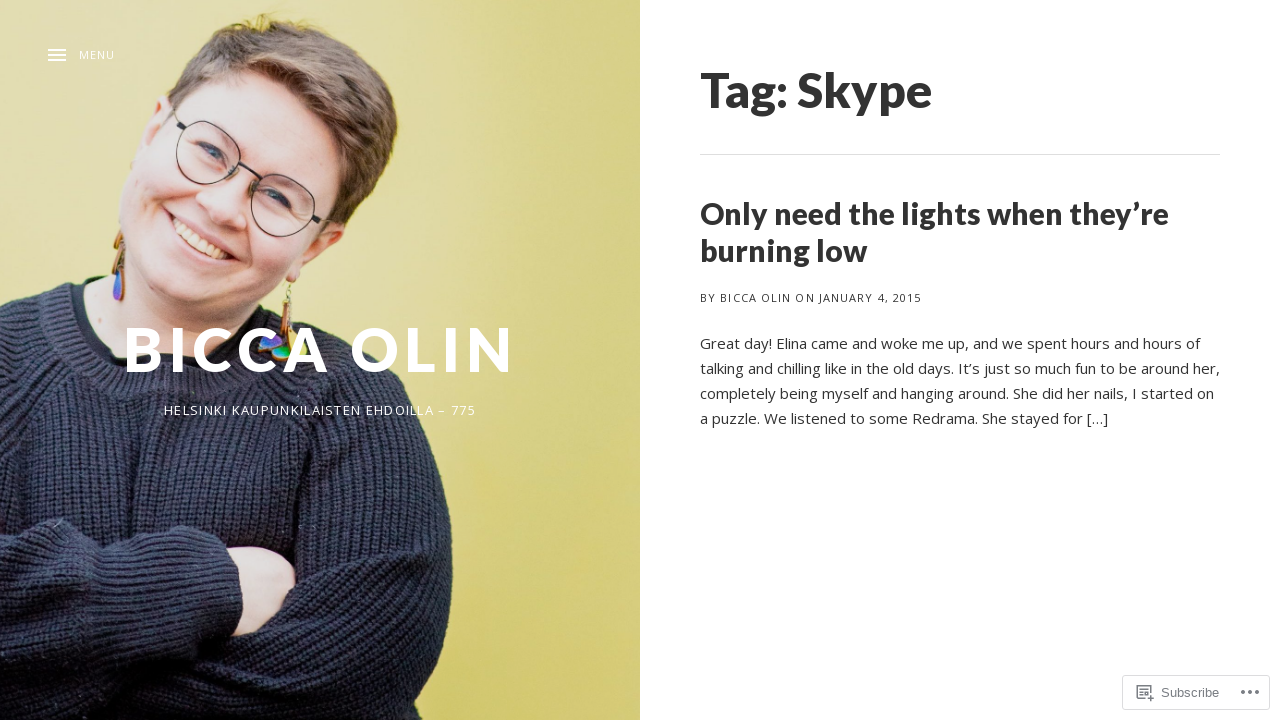

--- FILE ---
content_type: text/css;charset=utf-8
request_url: https://biccaolin.com/_static/??-eJyNkNtuwjAMQH8I12pBrDxMfEsavBKImxC7Q/t7DJu4CFT2YtnWOU5sPGbwaVAaFHMc+zAI+tTF5PeCTVW3VQ0SOEeCQt/VAjdB9EqA6E+kyovM8G4Qj3CbVcj6nJ2eCaZNcBSJDZvSjtkc6LpcSAQschgZdGuiPHm/bfyjkF05jEToREjtByIXIhj+b/f1Xu8f2pFm5/dTqxWy2/WW9hfjVk5JPSWwizsNaXgo4Cu6UM7qmj/rZVu386ZZfexOyAewtg==&cssminify=yes
body_size: 27272
content:
:root{--wp-admin-theme-color: #007cba;--wp-admin-theme-color-darker-10: #006ba1;--wp-admin-theme-color-darker-20: #005a87}:root{--coblocks-spacing--0: 0;--coblocks-spacing--1: 0.5em;--coblocks-spacing--2: 1em;--coblocks-spacing--3: 1.5em;--coblocks-spacing--4: 2em;--coblocks-spacing--5: 2.5em;--coblocks-spacing--6: 3em;--coblocks-spacing--7: 3.5em;--coblocks-spacing--8: 4em;--coblocks-spacing--9: 4.5em;--coblocks-spacing--10: 7em}.has-columns{display:flex;flex-wrap:wrap;justify-content:space-between;width:100%}@media (min-width: 600px){.has-columns.has-2-columns>*:not(.block-editor-inner-blocks),.has-columns.has-3-columns>*:not(.block-editor-inner-blocks),.has-columns.has-4-columns>*:not(.block-editor-inner-blocks){flex-basis:50%}}@media (min-width: 782px){.has-columns.has-3-columns>*:not(.block-editor-inner-blocks),.has-columns.has-4-columns>*:not(.block-editor-inner-blocks){flex-basis:33.33%}}@media (max-width: 959px){.has-columns.has-4-columns>*:not(.block-editor-inner-blocks){flex-basis:50%}}@media (min-width: 1280px){.has-columns.has-4-columns>*:not(.block-editor-inner-blocks){flex-basis:25%}}.alignfull .has-columns{padding-left:var(--coblocks-spacing--2, 1em);padding-right:var(--coblocks-spacing--2, 1em)}@media (min-width: 600px){.alignfull .has-columns{padding-left:var(--coblocks-spacing--4, 2em);padding-right:var(--coblocks-spacing--4, 2em)}}@media (max-width: 599px){.has-responsive-columns{flex-direction:column}.has-responsive-columns>*{max-width:100% !important;width:100% !important}.has-responsive-columns>[class*="wp-block"]:last-child{margin-bottom:0}.has-responsive-columns.has-no-gutter>[class*="wp-block"]:not(:last-child){margin-bottom:0}.has-responsive-columns.has-small-gutter>[class*="wp-block"]:not(:last-child){margin-bottom:calc(var(--coblocks-spacing--1, 0.5em) * 2.35)}.has-responsive-columns.has-medium-gutter>[class*="wp-block"]:not(:last-child){margin-bottom:calc(var(--coblocks-spacing--2, 1em) * 2.35)}.has-responsive-columns.has-large-gutter>[class*="wp-block"]:not(:last-child){margin-bottom:calc(var(--coblocks-spacing--3, 1.5em) * 2.35)}.has-responsive-columns.has-huge-gutter>[class*="wp-block"]:not(:last-child){margin-bottom:calc(var(--coblocks-spacing--4, 2em) * 2.35)}.has-responsive-columns.has-custom-gutter>[class*="wp-block"]:not(:last-child){margin-bottom:calc(var(--coblocks-custom-gutter, 0) * 2.35)}}.has-small-gutter.has-2-columns>*:not(.block-editor-inner-blocks){max-width:calc(100% / 2 - var(--coblocks-spacing--1, 0.5em))}.has-small-gutter.has-3-columns>*:not(.block-editor-inner-blocks){max-width:calc(100% / 3 - var(--coblocks-spacing--2, 1em))}.has-small-gutter.has-4-columns>*:not(.block-editor-inner-blocks){max-width:calc(100% / 2 - var(--coblocks-spacing--1, 0.5em))}@media (min-width: 960px){.has-small-gutter.has-4-columns>*:not(.block-editor-inner-blocks){max-width:calc(100% / 4 - var(--coblocks-spacing--2, 1em))}}@media (max-width: 959px){.has-small-gutter.has-4-columns>*:not(.block-editor-inner-blocks):nth-of-type(1),.has-small-gutter.has-4-columns>*:not(.block-editor-inner-blocks):nth-of-type(2){margin-bottom:calc(2 * var(--coblocks-spacing--1, 0.5em))}}.has-medium-gutter.has-2-columns>*:not(.block-editor-inner-blocks){max-width:calc(100% / 2 - var(--coblocks-spacing--2, 1em))}.has-medium-gutter.has-3-columns>*:not(.block-editor-inner-blocks){max-width:calc(100% / 2.975 - var(--coblocks-spacing--3, 1.5em))}.has-medium-gutter.has-4-columns>*:not(.block-editor-inner-blocks){max-width:calc(100% / 2 - var(--coblocks-spacing--2, 1em))}@media (min-width: 960px){.has-medium-gutter.has-4-columns>*:not(.block-editor-inner-blocks){max-width:calc(100% / 4 - var(--coblocks-spacing--3, 1.5em))}}@media (max-width: 959px){.has-medium-gutter.has-4-columns>*:not(.block-editor-inner-blocks):nth-of-type(1),.has-medium-gutter.has-4-columns>*:not(.block-editor-inner-blocks):nth-of-type(2){margin-bottom:calc(2 * var(--coblocks-spacing--2, 1em))}}.has-large-gutter.has-2-columns>*:not(.block-editor-inner-blocks){max-width:calc(100% / 2.01 - var(--coblocks-spacing--3, 1.5em))}.has-large-gutter.has-3-columns>*:not(.block-editor-inner-blocks){max-width:calc(100% / 3.03 - var(--coblocks-spacing--4, 2em))}.has-large-gutter.has-4-columns>*:not(.block-editor-inner-blocks){max-width:calc(100% / 2 - var(--coblocks-spacing--3, 1.5em))}@media (min-width: 960px){.has-large-gutter.has-4-columns>*:not(.block-editor-inner-blocks){max-width:calc(100% / 4.08 - var(--coblocks-spacing--4, 2em))}}@media (max-width: 959px){.has-large-gutter.has-4-columns>*:not(.block-editor-inner-blocks):nth-of-type(1),.has-large-gutter.has-4-columns>*:not(.block-editor-inner-blocks):nth-of-type(2){margin-bottom:calc(2 * var(--coblocks-spacing--3, 1.5em))}}.has-huge-gutter.has-2-columns>*:not(.block-editor-inner-blocks){max-width:calc(100% / 2.02 - var(--coblocks-spacing--4, 2em))}.has-huge-gutter.has-3-columns>*:not(.block-editor-inner-blocks){max-width:calc(100% / 3.09 - var(--coblocks-spacing--5, 2.5em))}.has-huge-gutter.has-4-columns>*:not(.block-editor-inner-blocks){max-width:calc(100% / 2 - var(--coblocks-spacing--4, 2em))}@media (min-width: 960px){.has-huge-gutter.has-4-columns>*:not(.block-editor-inner-blocks){max-width:calc(100% / 4.15 - var(--coblocks-spacing--5, 2.5em))}}@media (max-width: 959px){.has-huge-gutter.has-4-columns>*:not(.block-editor-inner-blocks):nth-of-type(1),.has-huge-gutter.has-4-columns>*:not(.block-editor-inner-blocks):nth-of-type(2){margin-bottom:calc(2 * var(--coblocks-spacing--4, 2em))}}.has-custom-gutter.has-2-columns>*:not(.block-editor-inner-blocks){max-width:calc(100% / 2 - var(--coblocks-custom-gutter, 0))}.has-custom-gutter.has-3-columns>*:not(.block-editor-inner-blocks){max-width:calc(100% / 3 - var(--coblocks-custom-gutter, 0))}.has-custom-gutter.has-4-columns>*:not(.block-editor-inner-blocks){max-width:calc(100% / 2 - var(--coblocks-custom-gutter, 0))}@media (min-width: 960px){.has-custom-gutter.has-4-columns>*:not(.block-editor-inner-blocks){max-width:calc(100% / 4 - var(--coblocks-custom-gutter, 0))}}@media (max-width: 959px){.has-custom-gutter.has-4-columns>*:not(.block-editor-inner-blocks):nth-of-type(1),.has-custom-gutter.has-4-columns>*:not(.block-editor-inner-blocks):nth-of-type(2){margin-bottom:calc(2 * var(--coblocks-custom-gutter, 0))}}.bg-repeat{background-repeat:repeat}.bg-no-repeat{background-repeat:no-repeat}.bg-repeat-x{background-repeat:repeat-x}.bg-repeat-y{background-repeat:repeat-y}.bg-cover{background-size:cover}.bg-auto{background-size:auto}.bg-contain{background-size:contain}.bg-top-left{background-position:top left}.bg-top-center{background-position:top center}.bg-top-right{background-position:top right}.bg-center-left{background-position:center left}.bg-center-center{background-position:center center}.bg-center-right{background-position:center right}.bg-bottom-left{background-position:bottom left}.bg-bottom-center{background-position:bottom center}.bg-bottom-right{background-position:bottom right}.has-background-overlay{position:relative}.has-background-overlay:not(.has-background){background-color:#000}.has-background-overlay::before{background-color:inherit;bottom:0;content:"";left:0;opacity:0.5;position:absolute;right:0;top:0}.has-background-overlay-10::before{opacity:.1}.has-background-overlay-20::before{opacity:.2}.has-background-overlay-30::before{opacity:.3}.has-background-overlay-40::before{opacity:.4}.has-background-overlay-50::before{opacity:.5}.has-background-overlay-60::before{opacity:.6}.has-background-overlay-70::before{opacity:.7}.has-background-overlay-80::before{opacity:.8}.has-background-overlay-90::before{opacity:.9}.has-background-overlay-100::before{opacity:1}.has-parallax{background-attachment:fixed}@supports (-webkit-overflow-scrolling: touch){.has-parallax{background-attachment:scroll}}@media (prefers-reduced-motion: reduce){.has-parallax{background-attachment:scroll}}.has-small-padding,.has-small-padding.wp-block-group,.has-small-padding.wp-block-group.has-background{padding-left:var(--coblocks-spacing--1, 0.5em)}.has-medium-padding,.has-medium-padding.wp-block-group,.has-medium-padding.wp-block-group.has-background{padding:var(--coblocks-spacing--2, 1em)}.has-large-padding,.has-large-padding.wp-block-group,.has-large-padding.wp-block-group.has-background{padding:var(--coblocks-spacing--3, 1.5em)}.has-huge-padding,.has-huge-padding.wp-block-group,.has-huge-padding.wp-block-group.has-background{padding:var(--coblocks-spacing--4, 2em)}.has-custom-padding,.has-custom-padding.wp-block-group,.has-custom-padding.wp-block-group.has-background{padding:var(--coblocks-custom-padding)}.content-area__wrapper .has-small-padding,.content-area__wrapper .has-small-padding.wp-block-group,.content-area__wrapper .has-small-padding.wp-block-group.has-background,.editor-styles-wrapper .has-small-padding,.editor-styles-wrapper .has-small-padding.wp-block-group,.editor-styles-wrapper .has-small-padding.wp-block-group.has-background{padding:var(--coblocks-spacing--1, 0.5em)}.content-area__wrapper .has-medium-padding,.content-area__wrapper .has-medium-padding.wp-block-group,.content-area__wrapper .has-medium-padding.wp-block-group.has-background,.editor-styles-wrapper .has-medium-padding,.editor-styles-wrapper .has-medium-padding.wp-block-group,.editor-styles-wrapper .has-medium-padding.wp-block-group.has-background{padding:var(--coblocks-spacing--2, 1em)}.content-area__wrapper .has-large-padding,.content-area__wrapper .has-large-padding.wp-block-group,.content-area__wrapper .has-large-padding.wp-block-group.has-background,.editor-styles-wrapper .has-large-padding,.editor-styles-wrapper .has-large-padding.wp-block-group,.editor-styles-wrapper .has-large-padding.wp-block-group.has-background{padding:var(--coblocks-spacing--3, 1.5em)}.content-area__wrapper .has-huge-padding,.content-area__wrapper .has-huge-padding.wp-block-group,.content-area__wrapper .has-huge-padding.wp-block-group.has-background,.editor-styles-wrapper .has-huge-padding,.editor-styles-wrapper .has-huge-padding.wp-block-group,.editor-styles-wrapper .has-huge-padding.wp-block-group.has-background{padding:var(--coblocks-spacing--4, 2em)}.content-area__wrapper .has-custom-padding,.content-area__wrapper .has-custom-padding.wp-block-group,.content-area__wrapper .has-custom-padding.wp-block-group.has-background,.editor-styles-wrapper .has-custom-padding,.editor-styles-wrapper .has-custom-padding.wp-block-group,.editor-styles-wrapper .has-custom-padding.wp-block-group.has-background{padding:var(--coblocks-custom-padding)}.has-small-margin{margin-bottom:var(--coblocks-spacing--1, 0.5em);margin-top:var(--coblocks-spacing--1, 0.5em)}.has-medium-margin{margin-bottom:var(--coblocks-spacing--2, 1em);margin-top:var(--coblocks-spacing--2, 1em)}.has-large-margin{margin-bottom:var(--coblocks-spacing--3, 1.5em);margin-top:var(--coblocks-spacing--3, 1.5em)}.has-huge-margin{margin-bottom:var(--coblocks-spacing--4, 2em);margin-top:var(--coblocks-spacing--4, 2em)}.has-shadow{box-shadow:0 1.5vw 3vw -0.7vw rgba(0,0,0,0.125)}.shadow-sm,.has-shadow-sml{box-shadow:0 0.5vw 2vw -0.25vw rgba(0,0,0,0.2)}.shadow-md,.has-shadow-med{box-shadow:0 1vw 3vw -0.5vw rgba(0,0,0,0.2)}.shadow-lg,.has-shadow-lrg{box-shadow:0 1.8vw 3vw -0.7vw rgba(0,0,0,0.2)}[class*="hint--"]{display:inline-block;position:relative}[class*="hint--"]::before,[class*="hint--"]::after{opacity:0;pointer-events:none;position:absolute;transform:translate3d(0, 0, 0);visibility:hidden;z-index:1000000}[class*="hint--"]::before{background:transparent;border:6px solid transparent;content:"";position:absolute;z-index:1000001}[class*="hint--"]::after{background:#1e1e1e;border-radius:2px;box-shadow:2px 2px 4px rgba(0,0,0,0.1);color:#fff;font-family:-apple-system,BlinkMacSystemFont,"Segoe UI",Roboto,Oxygen-Sans,Ubuntu,Cantarell,"Helvetica Neue",sans-serif;font-size:12px;line-height:11px;padding:6px 8px 7px 9px;white-space:nowrap}[class*="hint--"]:hover::before,[class*="hint--"]:hover::after{opacity:1;visibility:visible}[class*="hint--"][aria-label]::after{content:attr(aria-label)}[class*="hint--"][data-hint]::after{content:attr(data-hint)}[aria-label=""]::before,[aria-label=""]::after,[data-hint=""]::before,[data-hint=""]::after{display:none !important}.hint--top::before{border-top-color:#1e1e1e;left:calc(50% - 6px) !important;margin-bottom:-10px}.hint--top::before,.hint--top::after{bottom:103%;left:50%}.hint--top::after{transform:translateX(-50%)}.hint--top:hover::after{transform:translateX(-50%)}.hint--bottom::before{border-bottom-color:#1e1e1e;left:calc(50% - 10px);margin-top:-11px}.hint--bottom::before,.hint--bottom::after{left:50%;top:100%}.hint--bottom::after{transform:translateX(-50%)}.hint--bottom:hover::before{transform:translateY(8px)}.hint--bottom:hover::after{transform:translateX(-50%) translateY(8px)}.has-background-video{position:relative}.has-background-video.has-background-overlay::before{z-index:1}.has-background-video.has-background-overlay>:not(.coblocks-video-bg){z-index:10}.has-background-video>:not(.coblocks-video-bg){position:relative}.coblocks-video-bg{bottom:0;height:100%;left:0;overflow:hidden;position:absolute;right:0;top:0;width:100%}.coblocks-video-bg>video{background-position:center center;height:100%;-o-object-fit:cover;object-fit:cover;-o-object-position:50% 50%;object-position:50% 50%;width:100%}.coblocks-gallery{list-style:none !important;padding-left:0;padding-right:0}.coblocks-gallery--item{list-style:none !important;margin:0;padding:0 !important}.coblocks-gallery--item figure{position:relative}.coblocks-gallery--item img{opacity:1;vertical-align:middle}.coblocks-gallery .coblocks-gallery--item figcaption{color:inherit;margin:0 !important}.coblocks-gallery.is-cropped .coblocks-gallery--item a,.coblocks-gallery.is-cropped .coblocks-gallery--item img,.coblocks-gallery.is-cropped .coblocks-gallery--item-thumbnail a,.coblocks-gallery.is-cropped .coblocks-gallery--item-thumbnail img{width:100%}@supports ((position: -webkit-sticky) or (position: sticky)){.coblocks-gallery.is-cropped .coblocks-gallery--item a,.coblocks-gallery.is-cropped .coblocks-gallery--item img,.coblocks-gallery.is-cropped .coblocks-gallery--item-thumbnail a,.coblocks-gallery.is-cropped .coblocks-gallery--item-thumbnail img{flex:1;height:100%;-o-object-fit:cover;object-fit:cover}}.alignfull ul.coblocks-gallery,.alignwide ul.coblocks-gallery{max-width:100%}.coblocks-gallery--item-thumbnail{list-style:none !important;margin:0;padding:0}.coblocks-gallery--item-thumbnail figure{margin:0;position:relative}.coblocks-gallery--item-thumbnail img{vertical-align:middle}figcaption.coblocks-gallery--primary-caption{font-size:13px;margin-bottom:1em;margin-top:1.2em;text-align:center}figcaption.coblocks-gallery--primary-caption:not(.has-caption-color){color:#1e1e1e}.wp-block-group div[class*="wp-block-coblocks-gallery"]{margin-bottom:10px !important;margin-top:10px !important}@media (min-width: 250px){.has-grid-sml .coblocks-gallery--item{width:50%}}@media (min-width: 500px){.has-grid-sml .coblocks-gallery--item{width:33.33333%}}@media (min-width: 800px){.has-grid-sml .coblocks-gallery--item{width:25%}}@media (min-width: 1300px){.has-grid-sml .coblocks-gallery--item{width:20%}}@media (min-width: 1700px){.has-grid-sml .coblocks-gallery--item{width:16.66667%}}@media (min-width: 1900px){.has-grid-sml .coblocks-gallery--item{width:14.28571%}}@media (min-width: 350px){.has-grid-med .coblocks-gallery--item{width:50%}}@media (min-width: 650px){.has-grid-med .coblocks-gallery--item{width:33.33333%}}@media (min-width: 1100px){.has-grid-med .coblocks-gallery--item{width:25%}}@media (min-width: 1600px){.alignfull .has-grid-med .coblocks-gallery--item{width:20%}}@media (min-width: 1900px){.alignfull .has-grid-med .coblocks-gallery--item{width:16.66667%}}@media (min-width: 400px){.has-grid-lrg .coblocks-gallery--item{width:50%}}@media (min-width: 800px){.has-grid-lrg .coblocks-gallery--item{width:33.33333%}}@media (min-width: 1600px){.alignfull .has-grid-lrg .coblocks-gallery--item{width:25%}}@media (min-width: 1900px){.alignfull .has-grid-lrg .coblocks-gallery--item{width:20%}}@media (min-width: 400px){.has-grid-xlrg .coblocks-gallery--item{width:50%}}@media (min-width: 1600px){.alignfull .has-grid-xlrg .coblocks-gallery--item{width:33.33333%}}@media (min-width: 1900px){.alignfull .has-grid-xlrg .coblocks-gallery--item{width:25%}}@media (min-width: 400px){.has-no-alignment .has-grid-lrg .coblocks-gallery--item{width:50%}}@media (min-width: 900px){.has-no-alignment .has-grid-lrg .coblocks-gallery--item{width:33.33333%}}.coblocks-gallery.has-gutter{overflow:hidden}@media (min-width: 600px){.has-gutter-5{margin:-3px !important;max-width:calc(100% + 5px) !important}.has-gutter-10{margin:-5px !important;max-width:calc(100% + 10px) !important}.has-gutter-15{margin:-8px !important;max-width:calc(100% + 15px) !important}.has-gutter-20{margin:-10px !important;max-width:calc(100% + 20px) !important}.has-gutter-25{margin:-13px !important;max-width:calc(100% + 25px) !important}.has-gutter-30{margin:-15px !important;max-width:calc(100% + 30px) !important}.has-gutter-35{margin:-18px !important;max-width:calc(100% + 35px) !important}.has-gutter-40{margin:-20px !important;max-width:calc(100% + 40px) !important}.has-gutter-45{margin:-23px !important;max-width:calc(100% + 45px) !important}.has-gutter-50{margin:-25px !important;max-width:calc(100% + 50px) !important}.has-gutter-5 .coblocks-gallery--figure{margin:3px}.has-gutter-10 .coblocks-gallery--figure{margin:5px}.has-gutter-15 .coblocks-gallery--figure{margin:8px}.has-gutter-20 .coblocks-gallery--figure{margin:10px}.has-gutter-25 .coblocks-gallery--figure{margin:13px}.has-gutter-30 .coblocks-gallery--figure{margin:15px}.has-gutter-35 .coblocks-gallery--figure{margin:18px}.has-gutter-40 .coblocks-gallery--figure{margin:20px}.has-gutter-45 .coblocks-gallery--figure{margin:23px}.has-gutter-50 .coblocks-gallery--figure{margin:25px}}@media (max-width: 599px){.has-gutter-mobile-5{margin:-3px !important;max-width:calc(100% + 5px) !important}.has-gutter-mobile-5 .coblocks-gallery--figure{margin:3px}.has-gutter-mobile-10{margin:-5px !important;max-width:calc(100% + 10px) !important}.has-gutter-mobile-10 .coblocks-gallery--figure{margin:5px}.has-gutter-mobile-15{margin:-8px !important;max-width:calc(100% + 15px) !important}.has-gutter-mobile-15 .coblocks-gallery--figure{margin:8px}.has-gutter-mobile-20{margin:-10px !important;max-width:calc(100% + 20px) !important}.has-gutter-mobile-20 .coblocks-gallery--figure{margin:10px}.has-gutter-mobile-25{margin:-13px !important;max-width:calc(100% + 25px) !important}.has-gutter-mobile-25 .coblocks-gallery--figure{margin:13px}.has-gutter-mobile-30{margin:-15px !important;max-width:calc(100% + 30px) !important}.has-gutter-mobile-30 .coblocks-gallery--figure{margin:15px}.has-gutter-mobile-35{margin:-18px !important;max-width:calc(100% + 35px) !important}.has-gutter-mobile-35 .coblocks-gallery--figure{margin:18px}.has-gutter-mobile-40{margin:-20px !important;max-width:calc(100% + 40px) !important}.has-gutter-mobile-40 .coblocks-gallery--figure{margin:20px}.has-gutter-mobile-45{margin:-23px !important;max-width:calc(100% + 45px) !important}.has-gutter-mobile-45 .coblocks-gallery--figure{margin:23px}.has-gutter-mobile-50{margin:-25px !important;max-width:calc(100% + 50px) !important}.has-gutter-mobile-50 .coblocks-gallery--figure{margin:25px}}.has-horizontal-gutter{overflow-x:hidden}.wp-block-coblocks-gallery-carousel .coblocks-gallery--item,.wp-block-coblocks-gallery-thumbnails .coblocks-gallery--item{height:100%;margin:0 !important}@media (min-width: 1300px){.has-no-alignment .has-carousel-lrg .coblocks-gallery--item{width:70%}}.has-no-alignment .has-carousel-xlrg .coblocks-gallery--item{width:100%}.has-carousel-sml .coblocks-gallery--item{width:65%}@media (min-width: 700px){.has-carousel-sml .coblocks-gallery--item{width:33.333%}}@media (min-width: 1100px){.has-carousel-sml .coblocks-gallery--item{width:25%}}@media (min-width: 1600px){.has-carousel-sml .coblocks-gallery--item{width:20%}}.has-carousel-sml.has-aligned-cells .coblocks-gallery--item{width:100%}@media (min-width: 700px){.has-carousel-sml.has-aligned-cells .coblocks-gallery--item{width:33.333%}}@media (min-width: 1100px){.has-carousel-sml.has-aligned-cells .coblocks-gallery--item{width:25%}}@media (min-width: 1600px){.has-carousel-sml.has-aligned-cells .coblocks-gallery--item{width:20%}}.has-carousel-med .coblocks-gallery--item{width:70%}@media (min-width: 700px){.has-carousel-med .coblocks-gallery--item{width:33.333%}}@media (min-width: 1800px){.has-carousel-med .coblocks-gallery--item{width:25%}}.has-carousel-med.has-aligned-cells .coblocks-gallery--item{width:100%}@media (min-width: 600px){.has-carousel-med.has-aligned-cells .coblocks-gallery--item{width:50%}}@media (min-width: 900px){.has-carousel-med.has-aligned-cells .coblocks-gallery--item{width:33.333%}}@media (min-width: 1200px){.has-carousel-med.has-aligned-cells .coblocks-gallery--item{width:25%}}.has-carousel-lrg .coblocks-gallery--item{width:80%}@media (min-width: 600px){.has-carousel-lrg .coblocks-gallery--item{width:70%}}@media (min-width: 1300px){.has-carousel-lrg .coblocks-gallery--item{width:60%}}.has-carousel-lrg.has-aligned-cells .coblocks-gallery--item{width:100%}@media (min-width: 600px){.has-carousel-lrg.has-aligned-cells .coblocks-gallery--item{width:50%}}@media (min-width: 1800px){.has-carousel-lrg.has-aligned-cells .coblocks-gallery--item{width:33.333%}}.has-carousel-xlrg .coblocks-gallery--item{width:100%}@media (min-width: 1200px){.has-carousel-xlrg .coblocks-gallery--item{width:80%}}.has-carousel-xlrg.has-aligned-cells .coblocks-gallery--item{width:100%}@media (min-width: 600px){.has-margin-bottom-5{margin-bottom:5px !important}.has-margin-bottom-10{margin-bottom:10px !important}.has-margin-bottom-15{margin-bottom:15px !important}.has-margin-bottom-20{margin-bottom:20px !important}.has-margin-bottom-25{margin-bottom:25px !important}.has-margin-bottom-30{margin-bottom:30px !important}.has-margin-bottom-35{margin-bottom:35px !important}.has-margin-bottom-40{margin-bottom:40px !important}.has-margin-bottom-45{margin-bottom:45px !important}.has-margin-bottom-50{margin-bottom:50px !important}}@media (max-width: 599px){.has-margin-bottom-mobile-5{margin-bottom:5px !important}.has-margin-bottom-mobile-10{margin-bottom:10px !important}.has-margin-bottom-mobile-15{margin-bottom:15px !important}.has-margin-bottom-mobile-20{margin-bottom:20px !important}.has-margin-bottom-mobile-25{margin-bottom:25px !important}.has-margin-bottom-mobile-30{margin-bottom:30px !important}.has-margin-bottom-mobile-35{margin-bottom:35px !important}.has-margin-bottom-mobile-40{margin-bottom:40px !important}.has-margin-bottom-mobile-45{margin-bottom:45px !important}.has-margin-bottom-mobile-50{margin-bottom:50px !important}}@media (min-width: 600px){.has-margin-top-5{margin-top:3px !important}.has-margin-top-10{margin-top:5px !important}.has-margin-top-15{margin-top:8px !important}.has-margin-top-20{margin-top:10px !important}.has-margin-top-25{margin-top:13px !important}.has-margin-top-30{margin-top:15px !important}.has-margin-top-35{margin-top:18px !important}.has-margin-top-40{margin-top:20px !important}.has-margin-top-45{margin-top:23px !important}.has-margin-top-50{margin-top:25px !important}}@media (max-width: 599px){.has-margin-top-mobile-5{margin-top:3px !important}.has-margin-top-mobile-10{margin-top:5px !important}.has-margin-top-mobile-15{margin-top:8px !important}.has-margin-top-mobile-20{margin-top:10px !important}.has-margin-top-mobile-25{margin-top:13px !important}.has-margin-top-mobile-30{margin-top:15px !important}.has-margin-top-mobile-35{margin-top:18px !important}.has-margin-top-mobile-40{margin-top:20px !important}.has-margin-top-mobile-45{margin-top:23px !important}.has-margin-top-mobile-50{margin-top:25px !important}}@media (min-width: 600px){.has-margin-right-5{margin-right:3px !important}.has-margin-right-10{margin-right:5px !important}.has-margin-right-15{margin-right:8px !important}.has-margin-right-20{margin-right:10px !important}.has-margin-right-25{margin-right:13px !important}.has-margin-right-30{margin-right:15px !important}.has-margin-right-35{margin-right:18px !important}.has-margin-right-40{margin-right:20px !important}.has-margin-right-45{margin-right:23px !important}.has-margin-right-50{margin-right:25px !important}}@media (max-width: 599px){.has-margin-right-mobile-5{margin-right:3px !important}.has-margin-right-mobile-10{margin-right:5px !important}.has-margin-right-mobile-15{margin-right:8px !important}.has-margin-right-mobile-20{margin-right:10px !important}.has-margin-right-mobile-25{margin-right:13px !important}.has-margin-right-mobile-30{margin-right:15px !important}.has-margin-right-mobile-35{margin-right:18px !important}.has-margin-right-mobile-40{margin-right:20px !important}.has-margin-right-mobile-45{margin-right:23px !important}.has-margin-right-mobile-50{margin-right:25px !important}}@media (min-width: 600px){.has-margin-left-5{margin-left:3px !important}.has-margin-left-10{margin-left:5px !important}.has-margin-left-15{margin-left:8px !important}.has-margin-left-20{margin-left:10px !important}.has-margin-left-25{margin-left:13px !important}.has-margin-left-30{margin-left:15px !important}.has-margin-left-35{margin-left:18px !important}.has-margin-left-40{margin-left:20px !important}.has-margin-left-45{margin-left:23px !important}.has-margin-left-50{margin-left:25px !important}}@media (max-width: 599px){.has-margin-left-mobile-5{margin-left:3px !important}.has-margin-left-mobile-10{margin-left:5px !important}.has-margin-left-mobile-15{margin-left:8px !important}.has-margin-left-mobile-20{margin-left:10px !important}.has-margin-left-mobile-25{margin-left:13px !important}.has-margin-left-mobile-30{margin-left:15px !important}.has-margin-left-mobile-35{margin-left:18px !important}.has-margin-left-mobile-40{margin-left:20px !important}.has-margin-left-mobile-45{margin-left:23px !important}.has-margin-left-mobile-50{margin-left:25px !important}}@media (min-width: 600px){.has-negative-margin-right-5{margin-right:-3px !important}.has-negative-margin-right-10{margin-right:-5px !important}.has-negative-margin-right-15{margin-right:-8px !important}.has-negative-margin-right-20{margin-right:-10px !important}.has-negative-margin-right-25{margin-right:-13px !important}.has-negative-margin-right-30{margin-right:-15px !important}.has-negative-margin-right-35{margin-right:-18px !important}.has-negative-margin-right-40{margin-right:-20px !important}.has-negative-margin-right-45{margin-right:-23px !important}.has-negative-margin-right-50{margin-right:-25px !important}}@media (max-width: 599px){.has-negative-margin-right-mobile-5{margin-right:-3px !important}.has-negative-margin-right-mobile-10{margin-right:-5px !important}.has-negative-margin-right-mobile-15{margin-right:-8px !important}.has-negative-margin-right-mobile-20{margin-right:-10px !important}.has-negative-margin-right-mobile-25{margin-right:-13px !important}.has-negative-margin-right-mobile-30{margin-right:-15px !important}.has-negative-margin-right-mobile-35{margin-right:-18px !important}.has-negative-margin-right-mobile-40{margin-right:-20px !important}.has-negative-margin-right-mobile-45{margin-right:-23px !important}.has-negative-margin-right-mobile-50{margin-right:-25px !important}}@media (min-width: 600px){.has-negative-margin-left-5{margin-left:-3px !important}.has-negative-margin-left-10{margin-left:-5px !important}.has-negative-margin-left-15{margin-left:-8px !important}.has-negative-margin-left-20{margin-left:-10px !important}.has-negative-margin-left-25{margin-left:-13px !important}.has-negative-margin-left-30{margin-left:-15px !important}.has-negative-margin-left-35{margin-left:-18px !important}.has-negative-margin-left-40{margin-left:-20px !important}.has-negative-margin-left-45{margin-left:-23px !important}.has-negative-margin-left-50{margin-left:-25px !important}}@media (max-width: 599px){.has-negative-margin-left-mobile-5{margin-left:-3px !important}.has-negative-margin-left-mobile-10{margin-left:-5px !important}.has-negative-margin-left-mobile-15{margin-left:-8px !important}.has-negative-margin-left-mobile-20{margin-left:-10px !important}.has-negative-margin-left-mobile-25{margin-left:-13px !important}.has-negative-margin-left-mobile-30{margin-left:-15px !important}.has-negative-margin-left-mobile-35{margin-left:-18px !important}.has-negative-margin-left-mobile-40{margin-left:-20px !important}.has-negative-margin-left-mobile-45{margin-left:-23px !important}.has-negative-margin-left-mobile-50{margin-left:-25px !important}}@media (min-width: 600px){.has-negative-margin-5{margin:-3px !important}.has-negative-margin-10{margin:-5px !important}.has-negative-margin-15{margin:-8px !important}.has-negative-margin-20{margin:-10px !important}.has-negative-margin-25{margin:-13px !important}.has-negative-margin-30{margin:-15px !important}.has-negative-margin-35{margin:-18px !important}.has-negative-margin-40{margin:-20px !important}.has-negative-margin-45{margin:-23px !important}.has-negative-margin-50{margin:-25px !important}}@media (max-width: 599px){.has-negative-margin-mobile-5{margin:-3px !important}.has-negative-margin-mobile-10{margin:-5px !important}.has-negative-margin-mobile-15{margin:-8px !important}.has-negative-margin-mobile-20{margin:-10px !important}.has-negative-margin-mobile-25{margin:-13px !important}.has-negative-margin-mobile-30{margin:-15px !important}.has-negative-margin-mobile-35{margin:-18px !important}.has-negative-margin-mobile-40{margin:-20px !important}.has-negative-margin-mobile-45{margin:-23px !important}.has-negative-margin-mobile-50{margin:-25px !important}}@media (min-width: 600px){.has-padding-5{padding:5px !important}.has-padding-10{padding:10px !important}.has-padding-15{padding:15px !important}.has-padding-20{padding:20px !important}.has-padding-25{padding:25px !important}.has-padding-30{padding:30px !important}.has-padding-35{padding:35px !important}.has-padding-40{padding:40px !important}.has-padding-45{padding:45px !important}.has-padding-50{padding:50px !important}.has-padding-55{padding:55px !important}.has-padding-60{padding:60px !important}.has-padding-65{padding:65px !important}.has-padding-70{padding:70px !important}.has-padding-75{padding:75px !important}.has-padding-80{padding:80px !important}.has-padding-85{padding:85px !important}.has-padding-90{padding:90px !important}.has-padding-95{padding:95px !important}.has-padding-100{padding:100px !important}}@media (max-width: 599px){.has-padding-mobile-5{padding:5px !important}.has-padding-mobile-10{padding:10px !important}.has-padding-mobile-15{padding:15px !important}.has-padding-mobile-20{padding:20px !important}.has-padding-mobile-25{padding:25px !important}.has-padding-mobile-30{padding:30px !important}.has-padding-mobile-35{padding:35px !important}.has-padding-mobile-40{padding:40px !important}.has-padding-mobile-45{padding:45px !important}.has-padding-mobile-50{padding:50px !important}.has-padding-mobile-55{padding:55px !important}.has-padding-mobile-60{padding:60px !important}.has-padding-mobile-65{padding:65px !important}.has-padding-mobile-70{padding:70px !important}.has-padding-mobile-75{padding:75px !important}.has-padding-mobile-80{padding:80px !important}.has-padding-mobile-85{padding:85px !important}.has-padding-mobile-90{padding:90px !important}.has-padding-mobile-95{padding:95px !important}.has-padding-mobile-100{padding:100px !important}}.has-border-radius-2 .coblocks-gallery--item img{border-radius:2px}.has-border-radius-2 .coblocks-gallery--item figcaption{border-radius:0 0 2px 2px}.has-border-radius-3 .coblocks-gallery--item img{border-radius:3px}.has-border-radius-3 .coblocks-gallery--item figcaption{border-radius:0 0 3px 3px}.has-border-radius-4 .coblocks-gallery--item img{border-radius:4px}.has-border-radius-4 .coblocks-gallery--item figcaption{border-radius:0 0 4px 4px}.has-border-radius-5 .coblocks-gallery--item img{border-radius:5px}.has-border-radius-5 .coblocks-gallery--item figcaption{border-radius:0 0 5px 5px}.has-border-radius-6 .coblocks-gallery--item img{border-radius:6px}.has-border-radius-6 .coblocks-gallery--item figcaption{border-radius:0 0 6px 6px}.has-border-radius-7 .coblocks-gallery--item img{border-radius:7px}.has-border-radius-7 .coblocks-gallery--item figcaption{border-radius:0 0 7px 7px}.has-border-radius-8 .coblocks-gallery--item img{border-radius:8px}.has-border-radius-8 .coblocks-gallery--item figcaption{border-radius:0 0 8px 8px}.has-border-radius-9 .coblocks-gallery--item img{border-radius:9px}.has-border-radius-9 .coblocks-gallery--item figcaption{border-radius:0 0 9px 9px}.has-border-radius-10 .coblocks-gallery--item img{border-radius:10px}.has-border-radius-10 .coblocks-gallery--item figcaption{border-radius:0 0 10px 10px}.has-border-radius-11 .coblocks-gallery--item img{border-radius:11px}.has-border-radius-11 .coblocks-gallery--item figcaption{border-radius:0 0 11px 11px}.has-border-radius-12 .coblocks-gallery--item img{border-radius:12px}.has-border-radius-12 .coblocks-gallery--item figcaption{border-radius:0 0 12px 12px}.has-border-radius-13 .coblocks-gallery--item img{border-radius:13px}.has-border-radius-13 .coblocks-gallery--item figcaption{border-radius:0 0 13px 13px}.has-border-radius-14 .coblocks-gallery--item img{border-radius:14px}.has-border-radius-14 .coblocks-gallery--item figcaption{border-radius:0 0 14px 14px}.has-border-radius-15 .coblocks-gallery--item img{border-radius:15px}.has-border-radius-15 .coblocks-gallery--item figcaption{border-radius:0 0 15px 15px}.has-border-radius-16 .coblocks-gallery--item img{border-radius:16px}.has-border-radius-16 .coblocks-gallery--item figcaption{border-radius:0 0 16px 16px}.has-border-radius-17 .coblocks-gallery--item img{border-radius:17px}.has-border-radius-17 .coblocks-gallery--item figcaption{border-radius:0 0 17px 17px}.has-border-radius-18 .coblocks-gallery--item img{border-radius:18px}.has-border-radius-18 .coblocks-gallery--item figcaption{border-radius:0 0 18px 18px}.has-border-radius-19 .coblocks-gallery--item img{border-radius:19px}.has-border-radius-19 .coblocks-gallery--item figcaption{border-radius:0 0 19px 19px}.has-border-radius-20 .coblocks-gallery--item img{border-radius:20px}.has-border-radius-20 .coblocks-gallery--item figcaption{border-radius:0 0 20px 20px}.has-caption-style-light .coblocks-gallery--item figcaption{background:linear-gradient(0deg, rgba(255,255,255,0.93) 6.3%, rgba(255,255,255,0.5) 61%, rgba(255,255,255,0)) !important;opacity:1 !important}.coblocks-gallery:not(.has-caption-color).has-caption-style-dark figcaption{color:#fff}.coblocks-gallery:not(.has-caption-color).has-caption-style-light figcaption{color:#000}.has-caption-style-none .coblocks-gallery--item{background:none !important;opacity:1 !important}.flickity-enabled{position:relative}.flickity-enabled:focus{outline:none}.flickity-enabled.is-draggable{-webkit-user-select:none;-moz-user-select:none;-ms-user-select:none;user-select:none}.flickity-viewport{height:100%;overflow:hidden;position:relative}.is-cropped .flickity-viewport{height:100% !important}.flickity-slider{height:100%;position:absolute;width:100%}.flickity-enabled.is-draggable .flickity-viewport{cursor:-webkit-grab;cursor:grab}.flickity-enabled.is-draggable .flickity-viewport.is-pointer-down{cursor:-webkit-grabbing;cursor:grabbing}.flickity-button{background:rgba(255,255,255,0.75);border:none;color:#000;padding:0;position:absolute;transition:background 100ms, opacity 100ms}.flickity-button:hover{background:#fff;cursor:pointer}.flickity-button:focus{background:#fff;border:none;box-shadow:0 0 0 2px #000;outline:none}.flickity-button:active{border:none;opacity:0.6}.flickity-button:disabled{cursor:auto;opacity:0.25;pointer-events:none}.flickity-button-icon{fill:#000;transform:translate3d(0, 0, 0)}.flickity-prev-next-button{border-radius:9px;height:72px;top:50%;transform:translateY(-50%);width:57px}.has-top-left-carousel-arrows .flickity-prev-next-button{border-radius:4px;height:42px;top:20px;transform:none;width:42px}.has-top-left-carousel-arrows .flickity-prev-next-button.previous{left:20px}.has-top-left-carousel-arrows .flickity-prev-next-button.next{left:calc(25px + 42px)}.flickity-prev-next-button.previous{left:10px}@media (min-width: 600px){.flickity-prev-next-button.previous{left:20px}}.flickity-prev-next-button.next{right:10px}@media (min-width: 600px){.flickity-prev-next-button.next{right:20px}}.flickity-rtl .flickity-prev-next-button.previous{left:auto;right:10px}@media (min-width: 600px){.flickity-rtl .flickity-prev-next-button.previous{right:20px}}.flickity-rtl .flickity-prev-next-button.next{left:10px;right:auto}@media (min-width: 600px){.flickity-rtl .flickity-prev-next-button.next{left:20px}}.flickity-prev-next-button .flickity-button-icon{height:50%;left:23%;position:absolute;top:25%;width:50%}.previous.flickity-prev-next-button .flickity-button-icon{left:26%}.flickity-page-dots{bottom:18px;line-height:1;list-style:none;margin:0 !important;padding:0 !important;position:absolute;text-align:center;width:100%}.flickity-rtl .flickity-page-dots{direction:rtl}.flickity-page-dots .dot{background:rgba(0,0,0,0.3);border-radius:50%;cursor:pointer;display:inline-block;height:9px;margin:0 6px;width:9px}.flickity-page-dots .dot.is-selected{background:rgba(255,255,255,0.75)}.coblocks-lightbox{align-items:center;background:rgba(0,0,0,0);display:none;height:100%;justify-content:center;left:0;position:fixed;top:0;width:100%;z-index:9999}.admin-bar .coblocks-lightbox{top:32px}@media (max-width: 782px){.admin-bar .coblocks-lightbox{top:46px}}.coblocks-lightbox__background{background-repeat:no-repeat;background-size:cover;bottom:-10em;filter:blur(25px) saturate(175%) brightness(90%);left:-10em;position:absolute;right:-10em;top:-10em}.coblocks-lightbox__heading{align-items:center;color:#fff;display:flex;font-family:-apple-system,BlinkMacSystemFont,"Segoe UI",Roboto,Oxygen-Sans,Ubuntu,Cantarell,"Helvetica Neue",sans-serif;font-size:0.5em;justify-content:space-between;left:3%;position:absolute;right:3%;top:1em}@media (min-width: 600px){.coblocks-lightbox__heading{top:2em}}.coblocks-lightbox__image{z-index:2}.coblocks-lightbox__image img{display:flex;margin:auto;max-height:70vh;max-width:70vw}@media (min-width: 960px){.coblocks-lightbox__image img{max-height:80vh;max-width:80vw}}.coblocks-lightbox__arrow{align-items:center;background-color:transparent;border-radius:100%;color:#fff;cursor:pointer;display:flex;height:auto;margin:0 1%;padding:15px;position:absolute;right:0;top:50%;transform:translateY(-50%);transition:250ms background-color linear;z-index:3}.coblocks-lightbox__arrow:hover{background-color:rgba(255,255,255,0.15)}.coblocks-lightbox__arrow:focus{background-color:rgba(255,255,255,0.25);box-shadow:inset 0 0 0 3px rgba(255,255,255,0.25);outline:none}@media (min-width: 600px){.coblocks-lightbox__arrow{background-color:rgba(255,255,255,0.15);margin:0 2%}.coblocks-lightbox__arrow:hover{background-color:rgba(255,255,255,0.25)}}.coblocks-lightbox__arrow>div{background-color:#fff;height:28px;position:relative;width:28px}@media (min-width: 960px){.coblocks-lightbox__arrow>div{height:32px;width:32px}}.coblocks-lightbox__arrow .arrow-left{left:-1px;-webkit-mask-image:url(/wp-content/plugins/coblocks/2.18.1-simple-rev.4/dist/images/lightbox/arrow-left.svg);mask-image:url(/wp-content/plugins/coblocks/2.18.1-simple-rev.4/dist/images/lightbox/arrow-left.svg)}.coblocks-lightbox__arrow .arrow-right{-webkit-mask-image:url(/wp-content/plugins/coblocks/2.18.1-simple-rev.4/dist/images/lightbox/arrow-right.svg);mask-image:url(/wp-content/plugins/coblocks/2.18.1-simple-rev.4/dist/images/lightbox/arrow-right.svg);right:-1px}.coblocks-lightbox__arrow--left{left:0;right:auto}.coblocks-lightbox__close{background-color:#fff;background-repeat:no-repeat;cursor:pointer;height:26px;-webkit-mask-image:url(/wp-content/plugins/coblocks/2.18.1-simple-rev.4/dist/images/lightbox/close.svg);mask-image:url(/wp-content/plugins/coblocks/2.18.1-simple-rev.4/dist/images/lightbox/close.svg);-webkit-mask-size:contain;mask-size:contain;padding:7px;transition:transform 0.15s linear;width:26px}@media (min-width: 960px){.coblocks-lightbox__close{height:32px;width:32px}}.coblocks-lightbox__close:hover{background-color:#fff;transform:scale(1.125)}.coblocks-lightbox__close:focus{background-color:#fff;transform:scale(1.125)}.coblocks-lightbox__caption{color:#fff;margin-top:10px;text-align:center}.has-lightbox>:not(.carousel-nav) figure:hover{cursor:zoom-in}.has-lightbox figure[class^="align"]:hover{cursor:zoom-in}figure.has-lightbox:hover{cursor:zoom-in}.is-twentynineteen .entry-content div[class*="wp-block-coblocks-gallery"]{margin-bottom:46px;margin-top:46px}.is-twentynineteen .entry-content div[class*="wp-block-coblocks-gallery"] .coblocks-gallery--caption{font-family:-apple-system,BlinkMacSystemFont,"Segoe UI",Roboto,Oxygen-Sans,Ubuntu,Cantarell,"Helvetica Neue",sans-serif;font-size:0.71111em;line-height:1.6;margin:0 0 -20px;padding:0.5rem;text-align:center}.is-twentynineteen .wp-block-coblocks-gallery-stacked figcaption:not([class*="font-size"]){font-size:0.71111em}.is-twentyseventeen .entry-content div[class*="wp-block-coblocks-gallery"]{margin-bottom:1.75em;margin-top:1.65em}.is-twentyseventeen .entry-content div[class*="wp-block-coblocks-gallery"] .coblocks-gallery--primary-caption{font-style:italic;margin-bottom:-10px;margin-top:1em}.is-twentyseventeen .entry-content div[class*="wp-block-coblocks-gallery"]:not([class*="masonry"]) .coblocks-gallery:not(.has-caption-color) figcaption{color:#1e1e1e}.is-twentyseventeen .wp-block-coblocks-gallery-masonry figcaption{padding-bottom:6px}.is-twentysixteen .entry-content div[class*="wp-block-coblocks-gallery"]{margin-bottom:2.3em;margin-top:2.3em}.is-twentysixteen .entry-content div[class*="wp-block-coblocks-gallery"] .coblocks-gallery--primary-caption{margin-bottom:-10px;margin-top:0.6em}.is-twentysixteen .wp-block-coblocks-gallery-masonry figcaption{padding-bottom:6px}.is-twentyfifteen .entry-content div[class*="wp-block-coblocks-gallery"]{margin-bottom:2.2em;margin-top:2.2em}.is-twentyfifteen .entry-content div[class*="wp-block-coblocks-gallery"] .coblocks-gallery--primary-caption{margin-bottom:-15px;margin-top:0.5em;padding-bottom:0}.is-twentyfifteen .wp-block-coblocks-gallery-masonry figcaption{font-size:13px !important}.is-twentyfourteen .entry-content div[class*="wp-block-coblocks-gallery"]{margin-bottom:30px;margin-top:30px}.is-twentyfourteen .entry-content div[class*="wp-block-coblocks-gallery"] .coblocks-gallery--primary-caption{margin-bottom:-7px;text-align:left}.is-twentythirteen .entry-content div[class*="wp-block-coblocks-gallery"]{margin-bottom:30px;margin-top:34px}.is-twentythirteen .entry-content div[class*="wp-block-coblocks-gallery"] .coblocks-gallery--primary-caption{margin-bottom:-10px}.is-twentythirteen .wp-block-coblocks-gallery-masonry figcaption{font-size:13px !important}.is-twentytwelve .entry-content div[class*="wp-block-coblocks-gallery"]{margin-bottom:32px;margin-top:32px}.is-twentytwelve .entry-content div[class*="wp-block-coblocks-gallery"] .coblocks-gallery:not([class*="border-radius"]) img{border-radius:inherit}.is-twentytwelve .entry-content div[class*="wp-block-coblocks-gallery"] .coblocks-gallery--primary-caption{margin-bottom:-10px}.is-twentytwelve .wp-block-coblocks-gallery-masonry figcaption{padding-bottom:6px}.is-twentyeleven .entry-content div[class*="wp-block-coblocks-gallery"]{margin-bottom:32px;margin-top:33px}.is-twentyeleven .entry-content div[class*="wp-block-coblocks-gallery"] .coblocks-gallery img{border:0;max-width:100%;padding:0}.is-twentyeleven .entry-content div[class*="wp-block-coblocks-gallery"] .coblocks-gallery--primary-caption{margin-bottom:-15px}.is-twentyeleven .entry-content div[class*="wp-block-coblocks-gallery"] .coblocks-gallery--primary-caption::before{color:#666;content:"\2014";font-size:14px;font-style:normal;font-weight:600;left:10px;margin-right:5px;position:absolute;top:0}.is-twentyeleven .wp-block-coblocks-gallery-stacked figcaption{padding-left:1em !important;padding-right:1em !important;text-align:center !important}.is-twentyeleven .wp-block-coblocks-gallery-stacked figcaption::before{display:none;padding-left:0}.has-filter-grayscale img{filter:grayscale(1)}.has-filter-saturation img{filter:saturate(1.75)}.has-filter-sepia img{filter:sepia(0.5)}.has-filter-dim img{filter:brightness(0.5)}.has-filter-vintage img{filter:contrast(1.3) saturate(1.5) sepia(0.6)}.coblocks-option-selector-control .components-button-group .components-button{justify-content:center;min-width:38px;padding-left:4px;padding-right:4px;vertical-align:middle}.coblocks-option-selector-control.is-custom{margin-bottom:14px}.components-button-group .components-button.is-primary{box-shadow:inset 0 0 0 1px var(--wp-admin-theme-color)}.wp-block-cover:not(.components-placeholder):not(.is-placeholder).is-style-bottom-wave{-webkit-mask-image:url('data:image/svg+xml;utf8,<svg width="250" height="248" xmlns="http://www.w3.org/2000/svg"><path d="M250 220.092145s-12.873712-8.581631-26.547345-11.208661c-13.673633-2.62703-19.948005-2.014057-25.847415-1.094596-14.723528 2.276759-29.197081 7.662171-48.145186 21.760565-7.399261 5.341628-19.223078 13.485421-25.122488 15.630829-5.999399 2.145408-13.223677 3.415139-18.873112 2.320543-2.574743-.437838-5.6494355-.612974-12.4487556-3.371355-6.8743126-2.62703-14.6235377-7.049197-19.9230076-10.595688-10.2989701-6.874062-23.6976303-9.501092-33.4966504-9.807579C17.9982002 222.806743 0 237.080273 0 237.080273V0h250z"/></svg>');mask-image:url('data:image/svg+xml;utf8,<svg width="250" height="248" xmlns="http://www.w3.org/2000/svg"><path d="M250 220.092145s-12.873712-8.581631-26.547345-11.208661c-13.673633-2.62703-19.948005-2.014057-25.847415-1.094596-14.723528 2.276759-29.197081 7.662171-48.145186 21.760565-7.399261 5.341628-19.223078 13.485421-25.122488 15.630829-5.999399 2.145408-13.223677 3.415139-18.873112 2.320543-2.574743-.437838-5.6494355-.612974-12.4487556-3.371355-6.8743126-2.62703-14.6235377-7.049197-19.9230076-10.595688-10.2989701-6.874062-23.6976303-9.501092-33.4966504-9.807579C17.9982002 222.806743 0 237.080273 0 237.080273V0h250z"/></svg>');-webkit-mask-position:bottom;mask-position:bottom;-webkit-mask-repeat:no-repeat;mask-repeat:no-repeat;-webkit-mask-size:cover;mask-size:cover}.wp-block-cover:not(.components-placeholder):not(.is-placeholder).is-style-top-wave{-webkit-mask-image:url('data:image/svg+xml;utf8,<svg width="250" height="250" xmlns="http://www.w3.org/2000/svg"><path d="M0 29.809587s12.873712 8.581631 26.547345 11.208661c13.673633 2.62703 19.948005 2.014057 25.847415 1.094596 14.723528-2.276759 29.197081-7.662171 48.145186-21.760565 7.399261-5.341628 19.223078-13.485421 25.122488-15.630829 5.999399-2.145408 13.223677-3.415139 18.873112-2.320543 2.574743.437838 5.6494355.612974 12.4487556 3.371355 6.8743126 2.62703 14.6235377 7.049197 19.9230076 10.595688 10.2989701 6.874062 23.6976303 9.501092 33.4966504 9.807579C232.0017998 27.094989 250 12.821459 250 12.821459v237.080273H0z"/></svg>');mask-image:url('data:image/svg+xml;utf8,<svg width="250" height="250" xmlns="http://www.w3.org/2000/svg"><path d="M0 29.809587s12.873712 8.581631 26.547345 11.208661c13.673633 2.62703 19.948005 2.014057 25.847415 1.094596 14.723528-2.276759 29.197081-7.662171 48.145186-21.760565 7.399261-5.341628 19.223078-13.485421 25.122488-15.630829 5.999399-2.145408 13.223677-3.415139 18.873112-2.320543 2.574743.437838 5.6494355.612974 12.4487556 3.371355 6.8743126 2.62703 14.6235377 7.049197 19.9230076 10.595688 10.2989701 6.874062 23.6976303 9.501092 33.4966504 9.807579C232.0017998 27.094989 250 12.821459 250 12.821459v237.080273H0z"/></svg>');-webkit-mask-position:top;mask-position:top;-webkit-mask-repeat:no-repeat;mask-repeat:no-repeat;-webkit-mask-size:cover;mask-size:cover}.wp-block-coblocks-buttons__inner{align-items:center;display:flex;justify-content:center}.wp-block-coblocks-buttons .flex-align-left{align-items:flex-start;justify-content:flex-start}.wp-block-coblocks-buttons .flex-align-right{align-items:flex-end;justify-content:flex-end}.wp-block-coblocks-buttons .wp-block-button{margin-bottom:0}.wp-block-coblocks-buttons .wp-block-button+.wp-block-button{margin-left:1.35em}@media (max-width: 600px){.wp-block-coblocks-buttons .is-stacked-on-mobile{display:block}.wp-block-coblocks-buttons .is-stacked-on-mobile .wp-block-button+.wp-block-button{margin-left:0;margin-top:1.35em}}.wp-block-coblocks-click-to-tweet{border:1px solid transparent;border-radius:4px;padding-bottom:var(--coblocks-spacing--4);padding-top:var(--coblocks-spacing--3);position:relative}.wp-block-coblocks-click-to-tweet::before,.wp-block-coblocks-click-to-tweet::after{content:none}.wp-block-coblocks-click-to-tweet__text{margin-bottom:0;padding-left:40px;padding-top:0;position:relative}.wp-block-coblocks-click-to-tweet__text::before{background-color:currentColor;background-size:cover;content:"";display:inline-block;height:24px;left:0;-webkit-mask-image:url(/wp-content/plugins/coblocks/2.18.1-simple-rev.4/dist/images/social/twitter.svg);mask-image:url(/wp-content/plugins/coblocks/2.18.1-simple-rev.4/dist/images/social/twitter.svg);opacity:0.3;position:absolute;top:5px;width:24px}.wp-block-coblocks-click-to-tweet__text::after{content:none}.wp-block-coblocks-click-to-tweet__text a{box-shadow:none !important;text-decoration:none !important}.wp-block-coblocks-click-to-tweet__twitter-btn{-webkit-appearance:none;-moz-appearance:none;appearance:none;border:none;border-radius:4px;box-shadow:none !important;color:#fff !important;cursor:pointer;display:inline-block;font-size:13px;font-style:normal;font-weight:400;line-height:1.8;margin-left:40px;margin-top:10px;padding:0.28em 1em;position:relative;text-decoration:none !important;white-space:normal;word-break:break-all}.wp-block-coblocks-click-to-tweet__twitter-btn:not(.has-button-color){background:var(--coblocks--color--twitter, #1da1f2)}.wp-block-coblocks-click-to-tweet__twitter-btn::before{background-color:#fff;background-size:cover;content:"";display:inline-block;height:18px;margin-right:5px;-webkit-mask-image:url(/wp-content/plugins/coblocks/2.18.1-simple-rev.4/dist/images/social/twitter.svg);mask-image:url(/wp-content/plugins/coblocks/2.18.1-simple-rev.4/dist/images/social/twitter.svg);position:relative;top:4px;width:18px}.wp-block-coblocks-dynamic-separator{background:none;border:0;max-width:100% !important;opacity:1;padding:0;position:relative;width:100%}.wp-block-coblocks-dynamic-separator::before{content:"...";display:inline-block;font-size:22px;font-weight:400;left:0;letter-spacing:0.95em;line-height:1;margin-left:21px;margin-right:auto;position:absolute;right:0;text-align:center;top:calc(50% - 18px)}.wp-block-coblocks-dynamic-separator.is-style-line::before,.wp-block-coblocks-dynamic-separator.is-style-fullwidth::before{background:currentColor;content:"";display:block;height:1px;margin-left:auto;max-width:120px;top:50%;width:15vw}.wp-block-coblocks-dynamic-separator.is-style-fullwidth::before{max-width:100%;width:100%}.wp-block-coblocks-dynamic-separator:not(.has-background)::before{color:#292929}.wp-block-coblocks-dynamic-separator.is-style-line:not(.has-background)::before,.wp-block-coblocks-dynamic-separator.is-style-fullwidth:not(.has-background)::before{background:rgba(0,0,0,0.15)}.is-twentytwenty .entry-content hr.wp-block-coblocks-dynamic-separator::before{background:none;content:"...";left:0;top:calc(50% - 18px);transform:none;width:auto}.is-twentytwenty .entry-content hr.wp-block-coblocks-dynamic-separator::after{display:none}.is-twentytwenty .entry-content hr.wp-block-coblocks-dynamic-separator.is-style-line::before,.is-twentytwenty .entry-content hr.wp-block-coblocks-dynamic-separator.is-style-fullwidth::before{background:currentColor;content:"";display:block;height:1px;margin-left:auto;max-width:120px;top:50%;width:15vw}.is-twentytwenty .entry-content hr.wp-block-coblocks-dynamic-separator.is-style-fullwidth::before{max-width:100%;width:100%}.is-twentytwenty .wp-block-coblocks-dynamic-separator.is-style-line:not(.has-background)::before,.is-twentytwenty .wp-block-coblocks-dynamic-separator.is-style-fullwidth:not(.has-background)::before{background:#6d6d6d}.editor-styles-wrapper .wp-block-coblocks-gallery-collage.alignfull ul,.wp-block-coblocks-gallery-collage.alignfull ul{padding-left:1em;padding-right:1em}.editor-styles-wrapper .wp-block-coblocks-gallery-collage:not(.is-style-layered) li,.wp-block-coblocks-gallery-collage:not(.is-style-layered) li{margin:0}.editor-styles-wrapper .wp-block-coblocks-gallery-collage ul,.wp-block-coblocks-gallery-collage ul{display:flex;flex-wrap:wrap;list-style-type:none;margin:0 !important;padding:0 !important}.editor-styles-wrapper .wp-block-coblocks-gallery-collage ul li,.wp-block-coblocks-gallery-collage ul li{list-style:none}.editor-styles-wrapper .wp-block-coblocks-gallery-collage.has-no-gutter .editor-styles-wrapper .wp-block-coblocks-gallery-collage__item,.wp-block-coblocks-gallery-collage.has-no-gutter .editor-styles-wrapper .wp-block-coblocks-gallery-collage__item,.editor-styles-wrapper .wp-block-coblocks-gallery-collage.has-no-gutter .wp-block-coblocks-gallery-collage__item,.wp-block-coblocks-gallery-collage.has-no-gutter .wp-block-coblocks-gallery-collage__item{padding:0 !important}.editor-styles-wrapper .wp-block-coblocks-gallery-collage__item figure,.editor-styles-wrapper .wp-block-coblocks-gallery-collage__item .block-editor-media-placeholder,.wp-block-coblocks-gallery-collage__item figure,.wp-block-coblocks-gallery-collage__item .block-editor-media-placeholder{padding:0}.editor-styles-wrapper .wp-block-coblocks-gallery-collage__item:nth-child(1),.wp-block-coblocks-gallery-collage__item:nth-child(1){align-self:flex-end;width:75%}.editor-styles-wrapper .wp-block-coblocks-gallery-collage__item:nth-child(1) figure,.editor-styles-wrapper .wp-block-coblocks-gallery-collage__item:nth-child(1) .block-editor-media-placeholder,.wp-block-coblocks-gallery-collage__item:nth-child(1) figure,.wp-block-coblocks-gallery-collage__item:nth-child(1) .block-editor-media-placeholder{padding-top:calc(330 / 495 * 100%)}.editor-styles-wrapper .wp-block-coblocks-gallery-collage__item:nth-child(2),.wp-block-coblocks-gallery-collage__item:nth-child(2){align-self:flex-end;margin-right:auto !important;width:25%}.editor-styles-wrapper .wp-block-coblocks-gallery-collage__item:nth-child(2) figure,.editor-styles-wrapper .wp-block-coblocks-gallery-collage__item:nth-child(2) .block-editor-media-placeholder,.wp-block-coblocks-gallery-collage__item:nth-child(2) figure,.wp-block-coblocks-gallery-collage__item:nth-child(2) .block-editor-media-placeholder{padding-top:100%}.editor-styles-wrapper .wp-block-coblocks-gallery-collage__item:nth-child(3),.wp-block-coblocks-gallery-collage__item:nth-child(3){align-self:flex-start;margin-left:auto !important;width:25%}.editor-styles-wrapper .wp-block-coblocks-gallery-collage__item:nth-child(3) figure,.editor-styles-wrapper .wp-block-coblocks-gallery-collage__item:nth-child(3) .block-editor-media-placeholder,.wp-block-coblocks-gallery-collage__item:nth-child(3) figure,.wp-block-coblocks-gallery-collage__item:nth-child(3) .block-editor-media-placeholder{padding-top:100%}.editor-styles-wrapper .wp-block-coblocks-gallery-collage__item:nth-child(4),.wp-block-coblocks-gallery-collage__item:nth-child(4){align-self:flex-start;width:25%}.editor-styles-wrapper .wp-block-coblocks-gallery-collage__item:nth-child(4) figure,.editor-styles-wrapper .wp-block-coblocks-gallery-collage__item:nth-child(4) .block-editor-media-placeholder,.wp-block-coblocks-gallery-collage__item:nth-child(4) figure,.wp-block-coblocks-gallery-collage__item:nth-child(4) .block-editor-media-placeholder{padding-top:100%}.editor-styles-wrapper .wp-block-coblocks-gallery-collage__item:nth-child(5),.wp-block-coblocks-gallery-collage__item:nth-child(5){align-self:flex-start;width:25%}.editor-styles-wrapper .wp-block-coblocks-gallery-collage__item:nth-child(5) figure,.editor-styles-wrapper .wp-block-coblocks-gallery-collage__item:nth-child(5) .block-editor-media-placeholder,.wp-block-coblocks-gallery-collage__item:nth-child(5) figure,.wp-block-coblocks-gallery-collage__item:nth-child(5) .block-editor-media-placeholder{padding-top:150%}.is-style-tiled .editor-styles-wrapper .wp-block-coblocks-gallery-collage__item:nth-child(1),.is-style-tiled .editor-styles-wrapper .wp-block-coblocks-gallery-collage__item:nth-child(2),.is-style-tiled .wp-block-coblocks-gallery-collage__item:nth-child(1),.is-style-tiled .wp-block-coblocks-gallery-collage__item:nth-child(2){padding-bottom:0 !important}.is-style-tiled .editor-styles-wrapper .wp-block-coblocks-gallery-collage__item:nth-child(1),.is-style-tiled .editor-styles-wrapper .wp-block-coblocks-gallery-collage__item:nth-child(4),.is-style-tiled .wp-block-coblocks-gallery-collage__item:nth-child(1),.is-style-tiled .wp-block-coblocks-gallery-collage__item:nth-child(4){width:66.66%}.is-style-tiled .editor-styles-wrapper .wp-block-coblocks-gallery-collage__item:nth-child(1) figure,.is-style-tiled .editor-styles-wrapper .wp-block-coblocks-gallery-collage__item:nth-child(1) .block-editor-media-placeholder,.is-style-tiled .editor-styles-wrapper .wp-block-coblocks-gallery-collage__item:nth-child(4) figure,.is-style-tiled .editor-styles-wrapper .wp-block-coblocks-gallery-collage__item:nth-child(4) .block-editor-media-placeholder,.is-style-tiled .wp-block-coblocks-gallery-collage__item:nth-child(1) figure,.is-style-tiled .wp-block-coblocks-gallery-collage__item:nth-child(1) .block-editor-media-placeholder,.is-style-tiled .wp-block-coblocks-gallery-collage__item:nth-child(4) figure,.is-style-tiled .wp-block-coblocks-gallery-collage__item:nth-child(4) .block-editor-media-placeholder{padding-top:66%}.is-style-tiled .editor-styles-wrapper .wp-block-coblocks-gallery-collage__item:nth-child(2),.is-style-tiled .editor-styles-wrapper .wp-block-coblocks-gallery-collage__item:nth-child(3),.is-style-tiled .wp-block-coblocks-gallery-collage__item:nth-child(2),.is-style-tiled .wp-block-coblocks-gallery-collage__item:nth-child(3){width:33.33%}.is-style-tiled .editor-styles-wrapper .wp-block-coblocks-gallery-collage__item:nth-child(2) figure,.is-style-tiled .editor-styles-wrapper .wp-block-coblocks-gallery-collage__item:nth-child(2) .block-editor-media-placeholder,.is-style-tiled .editor-styles-wrapper .wp-block-coblocks-gallery-collage__item:nth-child(3) figure,.is-style-tiled .editor-styles-wrapper .wp-block-coblocks-gallery-collage__item:nth-child(3) .block-editor-media-placeholder,.is-style-tiled .wp-block-coblocks-gallery-collage__item:nth-child(2) figure,.is-style-tiled .wp-block-coblocks-gallery-collage__item:nth-child(2) .block-editor-media-placeholder,.is-style-tiled .wp-block-coblocks-gallery-collage__item:nth-child(3) figure,.is-style-tiled .wp-block-coblocks-gallery-collage__item:nth-child(3) .block-editor-media-placeholder{padding-top:100%}.is-style-tiled .editor-styles-wrapper .wp-block-coblocks-gallery-collage__item:nth-child(3),.is-style-tiled .editor-styles-wrapper .wp-block-coblocks-gallery-collage__item:nth-child(4),.is-style-tiled .wp-block-coblocks-gallery-collage__item:nth-child(3),.is-style-tiled .wp-block-coblocks-gallery-collage__item:nth-child(4){padding-left:0 !important}.is-style-layered .editor-styles-wrapper .wp-block-coblocks-gallery-collage__item,.is-style-layered .wp-block-coblocks-gallery-collage__item{align-self:flex-start}.is-style-layered .editor-styles-wrapper .wp-block-coblocks-gallery-collage__item:nth-child(1),.is-style-layered .wp-block-coblocks-gallery-collage__item:nth-child(1){margin-left:calc(150 / 890 * 100%) !important;width:calc(358 / 890 * 100%);z-index:4}.is-style-layered .editor-styles-wrapper .wp-block-coblocks-gallery-collage__item:nth-child(1) figure,.is-style-layered .editor-styles-wrapper .wp-block-coblocks-gallery-collage__item:nth-child(1) .block-editor-media-placeholder,.is-style-layered .wp-block-coblocks-gallery-collage__item:nth-child(1) figure,.is-style-layered .wp-block-coblocks-gallery-collage__item:nth-child(1) .block-editor-media-placeholder{padding-top:calc(492 / 358 * 100%)}.is-style-layered .editor-styles-wrapper .wp-block-coblocks-gallery-collage__item:nth-child(2),.is-style-layered .wp-block-coblocks-gallery-collage__item:nth-child(2){margin-left:calc(175 / 850 * 100%) !important;margin-top:calc(117 / 990 * 100%) !important;width:calc(198 / 890 * 100%);z-index:2}.is-style-layered .editor-styles-wrapper .wp-block-coblocks-gallery-collage__item:nth-child(2).is-selected,.is-style-layered .wp-block-coblocks-gallery-collage__item:nth-child(2).is-selected{z-index:4}.is-style-layered .editor-styles-wrapper .wp-block-coblocks-gallery-collage__item:nth-child(2) figure,.is-style-layered .editor-styles-wrapper .wp-block-coblocks-gallery-collage__item:nth-child(2) .block-editor-media-placeholder,.is-style-layered .wp-block-coblocks-gallery-collage__item:nth-child(2) figure,.is-style-layered .wp-block-coblocks-gallery-collage__item:nth-child(2) .block-editor-media-placeholder{padding-top:100%}.is-style-layered .editor-styles-wrapper .wp-block-coblocks-gallery-collage__item:nth-child(3),.is-style-layered .wp-block-coblocks-gallery-collage__item:nth-child(3){margin-left:calc(328 / 890 * 100%) !important;margin-top:calc(249 / 890 * 100% * -1) !important;width:calc(492 / 890 * 100%);z-index:3}.is-style-layered .editor-styles-wrapper .wp-block-coblocks-gallery-collage__item:nth-child(3) figure,.is-style-layered .editor-styles-wrapper .wp-block-coblocks-gallery-collage__item:nth-child(3) .block-editor-media-placeholder,.is-style-layered .wp-block-coblocks-gallery-collage__item:nth-child(3) figure,.is-style-layered .wp-block-coblocks-gallery-collage__item:nth-child(3) .block-editor-media-placeholder{padding-top:calc(340 / 492 * 100%)}.is-style-layered .editor-styles-wrapper .wp-block-coblocks-gallery-collage__item:nth-child(4),.is-style-layered .wp-block-coblocks-gallery-collage__item:nth-child(4){margin-top:calc(189 / 890 * 100% * -1) !important;width:calc(492 / 890 * 100%);z-index:1}.is-style-layered .editor-styles-wrapper .wp-block-coblocks-gallery-collage__item:nth-child(4).is-selected,.is-style-layered .wp-block-coblocks-gallery-collage__item:nth-child(4).is-selected{z-index:4}.is-style-layered .editor-styles-wrapper .wp-block-coblocks-gallery-collage__item:nth-child(4) figure,.is-style-layered .editor-styles-wrapper .wp-block-coblocks-gallery-collage__item:nth-child(4) .block-editor-media-placeholder,.is-style-layered .wp-block-coblocks-gallery-collage__item:nth-child(4) figure,.is-style-layered .wp-block-coblocks-gallery-collage__item:nth-child(4) .block-editor-media-placeholder{padding-top:calc(378 / 492 * 100%)}.editor-styles-wrapper .wp-block-coblocks-gallery-collage__figure,.wp-block-coblocks-gallery-collage__figure{display:flex;margin:0;position:relative;width:100%}.editor-styles-wrapper .wp-block-coblocks-gallery-collage__figure img,.wp-block-coblocks-gallery-collage__figure img{height:100%;-o-object-fit:cover;object-fit:cover;position:absolute;top:0;vertical-align:middle;width:100%}.editor-styles-wrapper .wp-block-coblocks-gallery-collage figcaption,.wp-block-coblocks-gallery-collage figcaption{bottom:0;font-size:13px;margin:0;opacity:0.9;padding:30px 10px 10px;position:absolute;text-align:center;width:100%}.editor-styles-wrapper .wp-block-coblocks-gallery-collage.has-caption-style-dark figcaption,.wp-block-coblocks-gallery-collage.has-caption-style-dark figcaption{background:linear-gradient(0deg, rgba(0,0,0,0.7) 0, rgba(0,0,0,0.3) 50%, transparent)}.editor-styles-wrapper .wp-block-coblocks-gallery-collage.has-caption-style-light figcaption,.wp-block-coblocks-gallery-collage.has-caption-style-light figcaption{background:linear-gradient(0deg, rgba(255,255,255,0.93) 6.3%, rgba(255,255,255,0.5) 61%, rgba(255,255,255,0))}.editor-styles-wrapper .wp-block-coblocks-gallery-collage:not(.has-caption-color).has-caption-style-dark figcaption,.wp-block-coblocks-gallery-collage:not(.has-caption-color).has-caption-style-dark figcaption{color:#fff}.editor-styles-wrapper .wp-block-coblocks-gallery-collage:not(.has-caption-color).has-caption-style-light figcaption,.wp-block-coblocks-gallery-collage:not(.has-caption-color).has-caption-style-light figcaption{color:#000}.editor-styles-wrapper .wp-block-coblocks-gallery-collage .wp-block-coblocks-gallery-collage__item:nth-child(1),.editor-styles-wrapper .wp-block-coblocks-gallery-collage .wp-block-coblocks-gallery-collage__item:nth-child(2),.wp-block-coblocks-gallery-collage .wp-block-coblocks-gallery-collage__item:nth-child(1),.wp-block-coblocks-gallery-collage .wp-block-coblocks-gallery-collage__item:nth-child(2){padding-bottom:calc(var(--coblocks-spacing--1, 0.5em) * 2)}.editor-styles-wrapper .wp-block-coblocks-gallery-collage ul>*:not(:first-child),.wp-block-coblocks-gallery-collage ul>*:not(:first-child){padding-left:calc(var(--coblocks-spacing--1, 0.5em) * 2)}@media (min-width: 600px){.editor-styles-wrapper .wp-block-coblocks-gallery-collage.has-medium-gutter .wp-block-coblocks-gallery-collage__item:nth-child(1),.editor-styles-wrapper .wp-block-coblocks-gallery-collage.has-medium-gutter .wp-block-coblocks-gallery-collage__item:nth-child(2),.wp-block-coblocks-gallery-collage.has-medium-gutter .wp-block-coblocks-gallery-collage__item:nth-child(1),.wp-block-coblocks-gallery-collage.has-medium-gutter .wp-block-coblocks-gallery-collage__item:nth-child(2){padding-bottom:calc(var(--coblocks-spacing--2, 1em) * 2)}.editor-styles-wrapper .wp-block-coblocks-gallery-collage.has-medium-gutter ul>*:not(:first-child),.wp-block-coblocks-gallery-collage.has-medium-gutter ul>*:not(:first-child){padding-left:calc(var(--coblocks-spacing--2, 1em) * 2)}}@media (min-width: 600px){.editor-styles-wrapper .wp-block-coblocks-gallery-collage.has-large-gutter .wp-block-coblocks-gallery-collage__item:nth-child(1),.editor-styles-wrapper .wp-block-coblocks-gallery-collage.has-large-gutter .wp-block-coblocks-gallery-collage__item:nth-child(2),.wp-block-coblocks-gallery-collage.has-large-gutter .wp-block-coblocks-gallery-collage__item:nth-child(1),.wp-block-coblocks-gallery-collage.has-large-gutter .wp-block-coblocks-gallery-collage__item:nth-child(2){padding-bottom:calc(var(--coblocks-spacing--3, 1.5em) * 2)}.editor-styles-wrapper .wp-block-coblocks-gallery-collage.has-large-gutter ul>*:not(:first-child),.wp-block-coblocks-gallery-collage.has-large-gutter ul>*:not(:first-child){padding-left:calc(var(--coblocks-spacing--3, 1.5em) * 2)}}@media (min-width: 600px){.editor-styles-wrapper .wp-block-coblocks-gallery-collage.has-huge-gutter .wp-block-coblocks-gallery-collage__item:nth-child(1),.editor-styles-wrapper .wp-block-coblocks-gallery-collage.has-huge-gutter .wp-block-coblocks-gallery-collage__item:nth-child(2),.wp-block-coblocks-gallery-collage.has-huge-gutter .wp-block-coblocks-gallery-collage__item:nth-child(1),.wp-block-coblocks-gallery-collage.has-huge-gutter .wp-block-coblocks-gallery-collage__item:nth-child(2){padding-bottom:calc(var(--coblocks-spacing--4, 2em) * 2)}.editor-styles-wrapper .wp-block-coblocks-gallery-collage.has-huge-gutter ul>*:not(:first-child),.wp-block-coblocks-gallery-collage.has-huge-gutter ul>*:not(:first-child){padding-left:calc(var(--coblocks-spacing--4, 2em) * 2)}}@media (min-width: 600px){.editor-styles-wrapper .wp-block-coblocks-gallery-collage.has-custom-gutter .wp-block-coblocks-gallery-collage__item:nth-child(1),.editor-styles-wrapper .wp-block-coblocks-gallery-collage.has-custom-gutter .wp-block-coblocks-gallery-collage__item:nth-child(2),.wp-block-coblocks-gallery-collage.has-custom-gutter .wp-block-coblocks-gallery-collage__item:nth-child(1),.wp-block-coblocks-gallery-collage.has-custom-gutter .wp-block-coblocks-gallery-collage__item:nth-child(2){padding-bottom:var(--coblocks-custom-gutter, 0)}.editor-styles-wrapper .wp-block-coblocks-gallery-collage.has-custom-gutter ul>*:not(:first-child),.wp-block-coblocks-gallery-collage.has-custom-gutter ul>*:not(:first-child){padding-left:var(--coblocks-custom-gutter, 0)}}.editor-styles-wrapper .wp-block-coblocks-gallery-collage.is-style-tiled .wp-block-coblocks-gallery-collage__item:nth-child(2),.wp-block-coblocks-gallery-collage.is-style-tiled .wp-block-coblocks-gallery-collage__item:nth-child(2){padding-left:calc(var(--coblocks-spacing--1, 0.5em) * 2)}.editor-styles-wrapper .wp-block-coblocks-gallery-collage.is-style-tiled .wp-block-coblocks-gallery-collage__item:nth-child(3),.wp-block-coblocks-gallery-collage.is-style-tiled .wp-block-coblocks-gallery-collage__item:nth-child(3){padding-right:calc(var(--coblocks-spacing--1, 0.5em) * 2);padding-top:calc(var(--coblocks-spacing--1, 0.5em) * 2)}.editor-styles-wrapper .wp-block-coblocks-gallery-collage.is-style-tiled .wp-block-coblocks-gallery-collage__item:nth-child(4),.wp-block-coblocks-gallery-collage.is-style-tiled .wp-block-coblocks-gallery-collage__item:nth-child(4){padding-top:calc(var(--coblocks-spacing--1, 0.5em) * 2)}@media (min-width: 600px){.editor-styles-wrapper .wp-block-coblocks-gallery-collage.is-style-tiled.has-medium-gutter .wp-block-coblocks-gallery-collage__item:nth-child(2),.wp-block-coblocks-gallery-collage.is-style-tiled.has-medium-gutter .wp-block-coblocks-gallery-collage__item:nth-child(2){padding-left:calc(var(--coblocks-spacing--2, 1em) * 2)}.editor-styles-wrapper .wp-block-coblocks-gallery-collage.is-style-tiled.has-medium-gutter .wp-block-coblocks-gallery-collage__item:nth-child(3),.wp-block-coblocks-gallery-collage.is-style-tiled.has-medium-gutter .wp-block-coblocks-gallery-collage__item:nth-child(3){padding-right:calc(var(--coblocks-spacing--2, 1em) * 2);padding-top:calc(var(--coblocks-spacing--2, 1em) * 2)}.editor-styles-wrapper .wp-block-coblocks-gallery-collage.is-style-tiled.has-medium-gutter .wp-block-coblocks-gallery-collage__item:nth-child(4),.wp-block-coblocks-gallery-collage.is-style-tiled.has-medium-gutter .wp-block-coblocks-gallery-collage__item:nth-child(4){padding-top:calc(var(--coblocks-spacing--2, 1em) * 2)}}@media (min-width: 600px){.editor-styles-wrapper .wp-block-coblocks-gallery-collage.is-style-tiled.has-large-gutter .wp-block-coblocks-gallery-collage__item:nth-child(2),.wp-block-coblocks-gallery-collage.is-style-tiled.has-large-gutter .wp-block-coblocks-gallery-collage__item:nth-child(2){padding-left:calc(var(--coblocks-spacing--3, 1.5em) * 2)}.editor-styles-wrapper .wp-block-coblocks-gallery-collage.is-style-tiled.has-large-gutter .wp-block-coblocks-gallery-collage__item:nth-child(3),.wp-block-coblocks-gallery-collage.is-style-tiled.has-large-gutter .wp-block-coblocks-gallery-collage__item:nth-child(3){padding-right:calc(var(--coblocks-spacing--3, 1.5em) * 2);padding-top:calc(var(--coblocks-spacing--3, 1.5em) * 2)}.editor-styles-wrapper .wp-block-coblocks-gallery-collage.is-style-tiled.has-large-gutter .wp-block-coblocks-gallery-collage__item:nth-child(4),.wp-block-coblocks-gallery-collage.is-style-tiled.has-large-gutter .wp-block-coblocks-gallery-collage__item:nth-child(4){padding-top:calc(var(--coblocks-spacing--3, 1.5em) * 2)}}@media (min-width: 600px){.editor-styles-wrapper .wp-block-coblocks-gallery-collage.is-style-tiled.has-huge-gutter .wp-block-coblocks-gallery-collage__item:nth-child(2),.wp-block-coblocks-gallery-collage.is-style-tiled.has-huge-gutter .wp-block-coblocks-gallery-collage__item:nth-child(2){padding-left:calc(var(--coblocks-spacing--4, 2em) * 2)}.editor-styles-wrapper .wp-block-coblocks-gallery-collage.is-style-tiled.has-huge-gutter .wp-block-coblocks-gallery-collage__item:nth-child(3),.wp-block-coblocks-gallery-collage.is-style-tiled.has-huge-gutter .wp-block-coblocks-gallery-collage__item:nth-child(3){padding-right:calc(var(--coblocks-spacing--4, 2em) * 2);padding-top:calc(var(--coblocks-spacing--4, 2em) * 2)}.editor-styles-wrapper .wp-block-coblocks-gallery-collage.is-style-tiled.has-huge-gutter .wp-block-coblocks-gallery-collage__item:nth-child(4),.wp-block-coblocks-gallery-collage.is-style-tiled.has-huge-gutter .wp-block-coblocks-gallery-collage__item:nth-child(4){padding-top:calc(var(--coblocks-spacing--4, 2em) * 2)}}@media (min-width: 600px){.editor-styles-wrapper .wp-block-coblocks-gallery-collage.is-style-tiled.has-custom-gutter .wp-block-coblocks-gallery-collage__item:nth-child(2),.wp-block-coblocks-gallery-collage.is-style-tiled.has-custom-gutter .wp-block-coblocks-gallery-collage__item:nth-child(2){padding-left:var(--coblocks-custom-gutter, 0)}.editor-styles-wrapper .wp-block-coblocks-gallery-collage.is-style-tiled.has-custom-gutter .wp-block-coblocks-gallery-collage__item:nth-child(3),.wp-block-coblocks-gallery-collage.is-style-tiled.has-custom-gutter .wp-block-coblocks-gallery-collage__item:nth-child(3){padding-right:var(--coblocks-custom-gutter, 0);padding-top:var(--coblocks-custom-gutter, 0)}.editor-styles-wrapper .wp-block-coblocks-gallery-collage.is-style-tiled.has-custom-gutter .wp-block-coblocks-gallery-collage__item:nth-child(4),.wp-block-coblocks-gallery-collage.is-style-tiled.has-custom-gutter .wp-block-coblocks-gallery-collage__item:nth-child(4){padding-top:var(--coblocks-custom-gutter, 0)}}.wp-block-coblocks-gallery-collage .pb-0{padding-bottom:0 !important}.wp-block-coblocks-gallery-collage .pl-0{padding-left:0 !important}.wp-block-coblocks-gallery-masonry{position:relative}.wp-block-coblocks-gallery-masonry ul{list-style:none !important;padding:0 !important}.wp-block-coblocks-gallery-masonry ul:not([class*="gutter"]){margin-left:0 !important}.wp-block-coblocks-gallery-masonry li{margin:0 !important}.wp-block-coblocks-gallery-masonry figure{margin:0;overflow:hidden}.wp-block-coblocks-gallery-masonry img{height:auto;vertical-align:bottom;width:100%}.wp-block-coblocks-gallery-masonry figcaption{background:linear-gradient(0deg, rgba(0,0,0,0.7) 0, rgba(0,0,0,0.3) 50%, transparent);bottom:0;font-size:13px;max-height:100% !important;opacity:0.9;overflow:auto;padding:30px 10px 10px !important;position:absolute !important;text-align:center;width:100%}.wp-block-coblocks-gallery-masonry figcaption img{display:inline}.wp-block-coblocks-gallery-offset .coblocks-gallery{display:flex;flex-wrap:wrap;justify-content:center;margin-bottom:0;margin-left:0;padding-left:0}.wp-block-coblocks-gallery-offset img{max-height:22vw;width:auto}.wp-block-coblocks-gallery-offset figcaption{background:linear-gradient(0deg, rgba(0,0,0,0.7) 0, rgba(0,0,0,0.3) 50%, transparent);bottom:0;font-size:13px;max-height:100% !important;opacity:1;overflow:hidden;padding:30px 10px 10px !important;position:absolute !important;text-align:center;width:100%}@media (min-width: 600px){.wp-block-coblocks-gallery-offset .has-small-images img{max-height:22vw}}@media (min-width: 960px){.wp-block-coblocks-gallery-offset .has-small-images img{max-height:11vw}}@media (min-width: 600px){.wp-block-coblocks-gallery-offset .has-medium-images img{max-height:28vw}}@media (min-width: 960px){.wp-block-coblocks-gallery-offset .has-medium-images img{max-height:12vw}}@media (min-width: 600px){.wp-block-coblocks-gallery-offset .has-large-images img{max-height:40vw}}@media (min-width: 960px){.wp-block-coblocks-gallery-offset .has-large-images img{max-height:20vw}}@media (min-width: 600px){.wp-block-coblocks-gallery-offset .has-huge-images img{max-height:40vw}}@media (min-width: 960px){.wp-block-coblocks-gallery-offset .has-huge-images img{max-height:30vw}}.wp-block-coblocks-gallery-offset .has-small-gutter,.wp-block-coblocks-gallery-offset .has-medium-gutter,.wp-block-coblocks-gallery-offset .has-large-gutter,.wp-block-coblocks-gallery-offset .has-huge-gutter{margin-bottom:calc(var(--coblocks-spacing--1, 0.5em) * -1 * 2);margin-left:calc(var(--coblocks-spacing--1, 0.5em) * -0.5 * 2)}.wp-block-coblocks-gallery-offset .has-small-gutter figure,.wp-block-coblocks-gallery-offset .has-medium-gutter figure,.wp-block-coblocks-gallery-offset .has-large-gutter figure,.wp-block-coblocks-gallery-offset .has-huge-gutter figure{margin-bottom:calc(var(--coblocks-spacing--1, 0.5em) * 2);margin-left:calc(var(--coblocks-spacing--1, 0.5em) * 2)}@media (min-width: 600px){.wp-block-coblocks-gallery-offset .has-medium-gutter{margin-bottom:calc(var(--coblocks-spacing--2, 1em) * -1 * 2);margin-left:calc(var(--coblocks-spacing--2, 1em) * -0.5 * 2)}.wp-block-coblocks-gallery-offset .has-medium-gutter figure{margin-bottom:calc(var(--coblocks-spacing--2, 1em) * 2);margin-left:calc(var(--coblocks-spacing--2, 1em) * 2)}}@media (min-width: 600px){.wp-block-coblocks-gallery-offset .has-large-gutter{margin-bottom:calc(var(--coblocks-spacing--3, 1.5em) * -1 * 2);margin-left:calc(var(--coblocks-spacing--3, 1.5em) * -0.5 * 2)}.wp-block-coblocks-gallery-offset .has-large-gutter figure{margin-bottom:calc(var(--coblocks-spacing--3, 1.5em) * 2);margin-left:calc(var(--coblocks-spacing--3, 1.5em) * 2)}}@media (min-width: 600px){.wp-block-coblocks-gallery-offset .has-huge-gutter{margin-bottom:calc(var(--coblocks-spacing--4, 2em) * -1 * 2);margin-left:calc(var(--coblocks-spacing--4, 2em) * -0.5 * 2)}.wp-block-coblocks-gallery-offset .has-huge-gutter figure{margin-bottom:calc(var(--coblocks-spacing--4, 2em) * 2);margin-left:calc(var(--coblocks-spacing--4, 2em) * 2)}}.wp-block-coblocks-gallery-offset .has-custom-gutter{margin-bottom:calc(var(--coblocks-custom-gutter, 0) * -1 * 2);margin-left:calc(var(--coblocks-custom-gutter, 0) * -0.5 * 2)}.wp-block-coblocks-gallery-offset .has-custom-gutter figure{margin-bottom:calc(var(--coblocks-custom-gutter, 0) * 2);margin-left:calc(var(--coblocks-custom-gutter, 0) * 2)}@media (min-width: 600px){.wp-block-coblocks-gallery-offset .has-custom-gutter{margin-bottom:calc(var(--coblocks-custom-gutter, 0) * -1 * 2);margin-left:calc(var(--coblocks-custom-gutter, 0) * -0.5 * 2)}.wp-block-coblocks-gallery-offset .has-custom-gutter figure{margin-bottom:calc(var(--coblocks-custom-gutter, 0) * 2);margin-left:calc(var(--coblocks-custom-gutter, 0) * 2)}}.wp-block-coblocks-gallery-stacked{position:relative;text-align:center}.wp-block-coblocks-gallery-stacked.alignleft,.wp-block-coblocks-gallery-stacked.alignright{max-width:305px}.wp-block-coblocks-gallery-stacked:not(.has-caption-color){color:#1e1e1e !important}.wp-block-coblocks-gallery-stacked .coblocks-gallery{margin-left:0;padding-left:0}.wp-block-coblocks-gallery-stacked .coblocks-gallery--item{margin-left:auto;margin-right:auto}.wp-block-coblocks-gallery-stacked .coblocks-gallery--item:last-child{margin-bottom:0}.wp-block-coblocks-gallery-stacked .coblocks-gallery--item:last-child figure{margin-bottom:0 !important}.wp-block-coblocks-gallery-stacked .coblocks-gallery--item:last-child figcaption{padding-bottom:0}.wp-block-coblocks-gallery-stacked .coblocks-gallery--caption{padding-bottom:1em;padding-top:1em;text-align:center}.wp-block-coblocks-gallery-stacked .coblocks-gallery--caption:not([class*="font-size"]){font-size:13px}.is-selected .wp-block-coblocks-gallery-stacked .coblocks-gallery--caption,.is-typing .wp-block-coblocks-gallery-stacked .coblocks-gallery--caption{padding-left:1em;padding-right:1em}.wp-block-coblocks-gallery-stacked .has-fullwidth-images img{width:100%}.wp-block-coblocks-gallery-stacked .coblocks-video-bg{z-index:1}.wp-block-coblocks-hero{position:relative}.wp-block-coblocks-hero .has-left-content{text-align:left}.wp-block-coblocks-hero .has-center-content{text-align:center}.wp-block-coblocks-hero .has-center-content .wp-block-coblocks-buttons__inner{justify-content:center}.wp-block-coblocks-hero .has-center-content h1::before,.wp-block-coblocks-hero .has-center-content h2::before{margin-left:auto;margin-right:auto}.wp-block-coblocks-hero .has-right-content{text-align:right}.wp-block-coblocks-hero .has-right-content .wp-block-coblocks-buttons__inner{justify-content:flex-end}.wp-block-coblocks-hero .has-right-content h1::before,.wp-block-coblocks-hero .has-right-content h2::before{margin-left:auto}.wp-block-coblocks-hero__inner{display:flex;position:relative}.wp-block-coblocks-hero__inner.is-fullscreen{height:100vh}.wp-block-coblocks-hero__inner .wp-block-coblocks-hero__content{position:relative}.wp-block-coblocks-hero__inner[class*="hero-top"]{align-items:flex-start}.wp-block-coblocks-hero__inner[class*="hero-center"]{align-items:center}.wp-block-coblocks-hero__inner[class*="hero-bottom"]{align-items:flex-end}.wp-block-coblocks-hero__inner[class*="left-align"]{justify-content:flex-start}.wp-block-coblocks-hero__inner[class*="center-align"]{justify-content:center}.wp-block-coblocks-hero__inner[class*="right-align"]{justify-content:flex-end}.wp-block-coblocks-hero .wp-block-button{margin-bottom:0}.wp-block-coblocks-logos.has-filter-grayscale img,.wp-block-coblocks-logos.is-style-black-and-white img{filter:grayscale(1) brightness(0)}.wp-block-coblocks-logos.is-style-grayscale img{filter:grayscale(1)}.wp-block-coblocks-logos__row{align-items:center;display:flex;flex-direction:row;justify-content:center}@media (max-width: 600px){.wp-block-coblocks-logos__row{flex-wrap:wrap}}.wp-block-coblocks-logos__row+.wp-block-coblocks-logos__row{margin-top:2em}.wp-block-coblocks-logos__row>div{padding:0 1.5vw}.wp-block-coblocks-logos__row img{vertical-align:middle;width:100%}.wp-block-coblocks-pricing-table-item{padding:4em 1.5em;position:relative;width:100%}@media (min-width: 600px){.wp-block-coblocks-pricing-table-item{margin-bottom:0}}.wp-block-coblocks-pricing-table-item:not(.has-background){background:rgba(140,140,151,0.1)}.wp-block-coblocks-pricing-table-item__title{margin-top:0;padding:0}.wp-block-coblocks-pricing-table-item__price-wrapper{display:flex;line-height:1;position:relative}.wp-block-coblocks-pricing-table-item__currency{font-size:1em}.wp-block-coblocks-pricing-table-item__amount{font-size:5em;letter-spacing:normal;line-height:1 !important;margin:0;padding:0}.wp-block-coblocks-pricing-table-item .wp-block-coblocks-pricing-table-item__features{margin:0 0 30px;max-width:none;padding:0}.wp-block-coblocks-pricing-table-item .wp-block-coblocks-pricing-table-item__features ul,.wp-block-coblocks-pricing-table-item .wp-block-coblocks-pricing-table-item__features li{list-style:none;margin:0;padding:0}.wp-block-coblocks-pricing-table-item .wp-block-coblocks-pricing-table-item__features li::after{content:"\00a0"}.wp-block-coblocks-pricing-table-item .wp-block-coblocks-pricing-table-item__title{display:block;margin-bottom:20px}.wp-block-coblocks-pricing-table-item .wp-block-coblocks-pricing-table-item__price-wrapper{margin-bottom:20px}.wp-block-coblocks-pricing-table-item .wp-block-button{margin-bottom:0}.has-text-align-center .wp-block-coblocks-pricing-table-item__price-wrapper{justify-content:center}.has-text-align-right .wp-block-coblocks-pricing-table-item__price-wrapper{justify-content:flex-end}@media (max-width: 959px){.wp-block-coblocks-pricing-table__inner.has-3-columns.has-small-gutter>*:not(.block-editor-inner-blocks):nth-of-type(1),.wp-block-coblocks-pricing-table__inner.has-3-columns.has-small-gutter>*:not(.block-editor-inner-blocks):nth-of-type(2){flex-basis:50%;max-width:calc(100% / 2 - var(--coblocks-spacing--1, 0.5em))}}@media (max-width: 959px){.wp-block-coblocks-pricing-table__inner.has-3-columns.has-small-gutter>*:not(.block-editor-inner-blocks):nth-of-type(3){flex-basis:100%;margin-top:calc(2 * var(--coblocks-spacing--1, 0.5em));max-width:100%}}@media (max-width: 599px){.wp-block-coblocks-pricing-table__inner.has-3-columns.has-small-gutter>*:not(.block-editor-inner-blocks):nth-of-type(3){margin-top:0}}@media (max-width: 959px){.wp-block-coblocks-pricing-table__inner.has-3-columns.has-medium-gutter>*:not(.block-editor-inner-blocks):nth-of-type(1),.wp-block-coblocks-pricing-table__inner.has-3-columns.has-medium-gutter>*:not(.block-editor-inner-blocks):nth-of-type(2){flex-basis:50%;max-width:calc(100% / 2 - var(--coblocks-spacing--2, 1em))}}@media (max-width: 959px){.wp-block-coblocks-pricing-table__inner.has-3-columns.has-medium-gutter>*:not(.block-editor-inner-blocks):nth-of-type(3){flex-basis:100%;margin-top:calc(2 * var(--coblocks-spacing--2, 1em));max-width:100%}}@media (max-width: 599px){.wp-block-coblocks-pricing-table__inner.has-3-columns.has-medium-gutter>*:not(.block-editor-inner-blocks):nth-of-type(3){margin-top:0}}@media (max-width: 959px){.wp-block-coblocks-pricing-table__inner.has-3-columns.has-large-gutter>*:not(.block-editor-inner-blocks):nth-of-type(1),.wp-block-coblocks-pricing-table__inner.has-3-columns.has-large-gutter>*:not(.block-editor-inner-blocks):nth-of-type(2){flex-basis:50%;max-width:calc(100% / 2.01 - var(--coblocks-spacing--3, 1.5em))}}@media (max-width: 959px){.wp-block-coblocks-pricing-table__inner.has-3-columns.has-large-gutter>*:not(.block-editor-inner-blocks):nth-of-type(3){flex-basis:100%;margin-top:calc(2 * var(--coblocks-spacing--3, 1.5em));max-width:100%}}@media (max-width: 599px){.wp-block-coblocks-pricing-table__inner.has-3-columns.has-large-gutter>*:not(.block-editor-inner-blocks):nth-of-type(3){margin-top:0}}@media (max-width: 959px){.wp-block-coblocks-pricing-table__inner.has-3-columns.has-huge-gutter>*:not(.block-editor-inner-blocks):nth-of-type(1),.wp-block-coblocks-pricing-table__inner.has-3-columns.has-huge-gutter>*:not(.block-editor-inner-blocks):nth-of-type(2){flex-basis:50%;max-width:calc(100% / 2.02 - var(--coblocks-spacing--4, 2em))}}@media (max-width: 959px){.wp-block-coblocks-pricing-table__inner.has-3-columns.has-huge-gutter>*:not(.block-editor-inner-blocks):nth-of-type(3){flex-basis:100%;margin-top:calc(2 * var(--coblocks-spacing--4, 2em));max-width:100%}}@media (max-width: 599px){.wp-block-coblocks-pricing-table__inner.has-3-columns.has-huge-gutter>*:not(.block-editor-inner-blocks):nth-of-type(3){margin-top:0}}@media (min-width: 600px){.wp-block-coblocks-pricing-table__inner:not(.has-responsive-columns){display:flex;flex-direction:row;flex-wrap:wrap;justify-content:space-between}}.wp-block-coblocks-pricing-table__inner:not(.has-responsive-columns) .wp-block-coblocks-pricing-table-item{margin-bottom:1.5em}@media (min-width: 600px){.wp-block-coblocks-pricing-table.has-2-columns .wp-block-coblocks-pricing-table__inner:not(.has-responsive-columns) .wp-block-coblocks-pricing-table-item{flex-basis:50%;max-width:calc(100% / 2 - .75em)}.wp-block-coblocks-pricing-table.has-3-columns .wp-block-coblocks-pricing-table__inner:not(.has-responsive-columns) .wp-block-coblocks-pricing-table-item{flex-basis:33.333%;max-width:calc(100% / 3 - .75em)}}@media (min-width: 600px){.wp-block-coblocks-pricing-table.has-4-columns .wp-block-coblocks-pricing-table__inner:not(.has-responsive-columns) .wp-block-coblocks-pricing-table-item{flex-basis:25%;max-width:calc(100% / 4 - .75em)}}@media (min-width: 600px) and (max-width: 1200px){.wp-block-coblocks-pricing-table.has-4-columns .wp-block-coblocks-pricing-table__inner:not(.has-responsive-columns) .wp-block-coblocks-pricing-table-item{flex-basis:50%;max-width:calc(100% / 2 - .75em)}}.m-1{margin:.5em}.m-2{margin:1em}.m-3{margin:1.5em}.m-4{margin:2em}.m-5{margin:2.5em}.m-6{margin:3em}.m-7{margin:3.5em}.m-8{margin:4em}.m-9{margin:4.5em}.m-10{margin:7em}.mt-1{margin-top:.5em}.mt-2{margin-top:1em}.mt-3{margin-top:1.5em}.mt-4{margin-top:2em}.mt-5{margin-top:2.5em}.mt-6{margin-top:3em}.mt-7{margin-top:3.5em}.mt-8{margin-top:4em}.mt-9{margin-top:4.5em}.mt-10{margin-top:7em}.mb-1{margin-bottom:.5em}.mb-2{margin-bottom:1em}.mb-3{margin-bottom:1.5em}.mb-4{margin-bottom:2em}.mb-5{margin-bottom:2.5em}.mb-6{margin-bottom:3em}.mb-7{margin-bottom:3.5em}.mb-8{margin-bottom:4em}.mb-9{margin-bottom:4.5em}.mb-10{margin-bottom:7em}.mr-1{margin-right:.5em}.mr-2{margin-right:1em}.mr-3{margin-right:1.5em}.mr-4{margin-right:2em}.mr-5{margin-right:2.5em}.mr-6{margin-right:3em}.mr-7{margin-right:3.5em}.mr-8{margin-right:4em}.mr-9{margin-right:4.5em}.mr-10{margin-right:7em}.ml-1{margin-left:.5em}.ml-2{margin-left:1em}.ml-3{margin-left:1.5em}.ml-4{margin-left:2em}.ml-5{margin-left:2.5em}.ml-6{margin-left:3em}.ml-7{margin-left:3.5em}.ml-8{margin-left:4em}.ml-9{margin-left:4.5em}.ml-10{margin-left:7em}@media (min-width: 600px){.sm\:mt-1{margin-top:.5em}.sm\:mt-2{margin-top:1em}.sm\:mt-3{margin-top:1.5em}.sm\:mt-4{margin-top:2em}.sm\:mt-5{margin-top:2.5em}.sm\:mt-6{margin-top:3em}.sm\:mt-7{margin-top:3.5em}.sm\:mt-8{margin-top:4em}.sm\:mt-9{margin-top:4.5em}.sm\:mt-10{margin-top:7em}.sm\:mb-1{margin-bottom:.5em}.sm\:mb-2{margin-bottom:1em}.sm\:mb-3{margin-bottom:1.5em}.sm\:mb-4{margin-bottom:2em}.sm\:mb-5{margin-bottom:2.5em}.sm\:mb-6{margin-bottom:3em}.sm\:mb-7{margin-bottom:3.5em}.sm\:mb-8{margin-bottom:4em}.sm\:mb-9{margin-bottom:4.5em}.sm\:mb-10{margin-bottom:7em}.sm\:mr-1{margin-right:.5em}.sm\:mr-2{margin-right:1em}.sm\:mr-3{margin-right:1.5em}.sm\:mr-4{margin-right:2em}.sm\:mr-5{margin-right:2.5em}.sm\:mr-6{margin-right:3em}.sm\:mr-7{margin-right:3.5em}.sm\:mr-8{margin-right:4em}.sm\:mr-9{margin-right:4.5em}.sm\:mr-10{margin-right:7em}.sm\:ml-1{margin-left:.5em}.sm\:ml-2{margin-left:1em}.sm\:ml-3{margin-left:1.5em}.sm\:ml-4{margin-left:2em}.sm\:ml-5{margin-left:2.5em}.sm\:ml-6{margin-left:3em}.sm\:ml-7{margin-left:3.5em}.sm\:ml-8{margin-left:4em}.sm\:ml-9{margin-left:4.5em}.sm\:ml-10{margin-left:7em}}@media (min-width: 782px){.md\:mt-1{margin-top:.5em}.md\:mt-2{margin-top:1em}.md\:mt-3{margin-top:1.5em}.md\:mt-4{margin-top:2em}.md\:mt-5{margin-top:2.5em}.md\:mt-6{margin-top:3em}.md\:mt-7{margin-top:3.5em}.md\:mt-8{margin-top:4em}.md\:mt-9{margin-top:4.5em}.md\:mt-10{margin-top:7em}.md\:mb-1{margin-bottom:.5em}.md\:mb-2{margin-bottom:1em}.md\:mb-3{margin-bottom:1.5em}.md\:mb-4{margin-bottom:2em}.md\:mb-5{margin-bottom:2.5em}.md\:mb-6{margin-bottom:3em}.md\:mb-7{margin-bottom:3.5em}.md\:mb-8{margin-bottom:4em}.md\:mb-9{margin-bottom:4.5em}.md\:mb-10{margin-bottom:7em}.md\:mr-1{margin-right:.5em}.md\:mr-2{margin-right:1em}.md\:mr-3{margin-right:1.5em}.md\:mr-4{margin-right:2em}.md\:mr-5{margin-right:2.5em}.md\:mr-6{margin-right:3em}.md\:mr-7{margin-right:3.5em}.md\:mr-8{margin-right:4em}.md\:mr-9{margin-right:4.5em}.md\:mr-10{margin-right:7em}.md\:ml-1{margin-left:.5em}.md\:ml-2{margin-left:1em}.md\:ml-3{margin-left:1.5em}.md\:ml-4{margin-left:2em}.md\:ml-5{margin-left:2.5em}.md\:ml-6{margin-left:3em}.md\:ml-7{margin-left:3.5em}.md\:ml-8{margin-left:4em}.md\:ml-9{margin-left:4.5em}.md\:ml-10{margin-left:7em}}@media (min-width: 1280px){.lg\:mt-1{margin-top:.5em}.lg\:mt-2{margin-top:1em}.lg\:mt-3{margin-top:1.5em}.lg\:mt-4{margin-top:2em}.lg\:mt-5{margin-top:2.5em}.lg\:mt-6{margin-top:3em}.lg\:mt-7{margin-top:3.5em}.lg\:mt-8{margin-top:4em}.lg\:mt-9{margin-top:4.5em}.lg\:mt-10{margin-top:7em}.lg\:mb-1{margin-bottom:.5em}.lg\:mb-2{margin-bottom:1em}.lg\:mb-3{margin-bottom:1.5em}.lg\:mb-4{margin-bottom:2em}.lg\:mb-5{margin-bottom:2.5em}.lg\:mb-6{margin-bottom:3em}.lg\:mb-7{margin-bottom:3.5em}.lg\:mb-8{margin-bottom:4em}.lg\:mb-9{margin-bottom:4.5em}.lg\:mb-10{margin-bottom:7em}.lg\:mr-1{margin-right:.5em}.lg\:mr-2{margin-right:1em}.lg\:mr-3{margin-right:1.5em}.lg\:mr-4{margin-right:2em}.lg\:mr-5{margin-right:2.5em}.lg\:mr-6{margin-right:3em}.lg\:mr-7{margin-right:3.5em}.lg\:mr-8{margin-right:4em}.lg\:mr-9{margin-right:4.5em}.lg\:mr-10{margin-right:7em}.lg\:ml-1{margin-left:.5em}.lg\:ml-2{margin-left:1em}.lg\:ml-3{margin-left:1.5em}.lg\:ml-4{margin-left:2em}.lg\:ml-5{margin-left:2.5em}.lg\:ml-6{margin-left:3em}.lg\:ml-7{margin-left:3.5em}.lg\:ml-8{margin-left:4em}.lg\:ml-9{margin-left:4.5em}.lg\:ml-10{margin-left:7em}}.p-1{padding:.5em}.p-2{padding:1em}.p-3{padding:1.5em}.p-4{padding:2em}.p-5{padding:2.5em}.p-6{padding:3em}.p-7{padding:3.5em}.p-8{padding:4em}.p-9{padding:4.5em}.p-10{padding:7em}.pt-1{padding-top:.5em}.pt-2{padding-top:1em}.pt-3{padding-top:1.5em}.pt-4{padding-top:2em}.pt-5{padding-top:2.5em}.pt-6{padding-top:3em}.pt-7{padding-top:3.5em}.pt-8{padding-top:4em}.pt-9{padding-top:4.5em}.pt-10{padding-top:7em}.pr-1{padding-right:.5em}.pr-2{padding-right:1em}.pr-3{padding-right:1.5em}.pr-4{padding-right:2em}.pr-5{padding-right:2.5em}.pr-6{padding-right:3em}.pr-7{padding-right:3.5em}.pr-8{padding-right:4em}.pr-9{padding-right:4.5em}.pr-10{padding-right:7em}.pb-1{padding-bottom:.5em}.pb-2{padding-bottom:1em}.pb-3{padding-bottom:1.5em}.pb-4{padding-bottom:2em}.pb-5{padding-bottom:2.5em}.pb-6{padding-bottom:3em}.pb-7{padding-bottom:3.5em}.pb-8{padding-bottom:4em}.pb-9{padding-bottom:4.5em}.pb-10{padding-bottom:7em}.pl-1{padding-left:.5em}.pl-2{padding-left:1em}.pl-3{padding-left:1.5em}.pl-4{padding-left:2em}.pl-5{padding-left:2.5em}.pl-6{padding-left:3em}.pl-7{padding-left:3.5em}.pl-8{padding-left:4em}.pl-9{padding-left:4.5em}.pl-10{padding-left:7em}.pt-full{padding-top:100%}@media (min-width: 600px){.sm\:pt-1{padding-top:.5em}.sm\:pt-2{padding-top:1em}.sm\:pt-3{padding-top:1.5em}.sm\:pt-4{padding-top:2em}.sm\:pt-5{padding-top:2.5em}.sm\:pt-6{padding-top:3em}.sm\:pt-7{padding-top:3.5em}.sm\:pt-8{padding-top:4em}.sm\:pt-9{padding-top:4.5em}.sm\:pt-10{padding-top:7em}.sm\:pr-1{padding-right:.5em}.sm\:pr-2{padding-right:1em}.sm\:pr-3{padding-right:1.5em}.sm\:pr-4{padding-right:2em}.sm\:pr-5{padding-right:2.5em}.sm\:pr-6{padding-right:3em}.sm\:pr-7{padding-right:3.5em}.sm\:pr-8{padding-right:4em}.sm\:pr-9{padding-right:4.5em}.sm\:pr-10{padding-right:7em}.sm\:pb-1{padding-bottom:.5em}.sm\:pb-2{padding-bottom:1em}.sm\:pb-3{padding-bottom:1.5em}.sm\:pb-4{padding-bottom:2em}.sm\:pb-5{padding-bottom:2.5em}.sm\:pb-6{padding-bottom:3em}.sm\:pb-7{padding-bottom:3.5em}.sm\:pb-8{padding-bottom:4em}.sm\:pb-9{padding-bottom:4.5em}.sm\:pb-10{padding-bottom:7em}.sm\:pl-1{padding-left:.5em}.sm\:pl-2{padding-left:1em}.sm\:pl-3{padding-left:1.5em}.sm\:pl-4{padding-left:2em}.sm\:pl-5{padding-left:2.5em}.sm\:pl-6{padding-left:3em}.sm\:pl-7{padding-left:3.5em}.sm\:pl-8{padding-left:4em}.sm\:pl-9{padding-left:4.5em}.sm\:pl-10{padding-left:7em}}@media (min-width: 1280px){.lg\:pt-1{padding-top:.5em}.lg\:pt-2{padding-top:1em}.lg\:pt-3{padding-top:1.5em}.lg\:pt-4{padding-top:2em}.lg\:pt-5{padding-top:2.5em}.lg\:pt-6{padding-top:3em}.lg\:pt-7{padding-top:3.5em}.lg\:pt-8{padding-top:4em}.lg\:pt-9{padding-top:4.5em}.lg\:pt-10{padding-top:7em}.lg\:pr-1{padding-right:.5em}.lg\:pr-2{padding-right:1em}.lg\:pr-3{padding-right:1.5em}.lg\:pr-4{padding-right:2em}.lg\:pr-5{padding-right:2.5em}.lg\:pr-6{padding-right:3em}.lg\:pr-7{padding-right:3.5em}.lg\:pr-8{padding-right:4em}.lg\:pr-9{padding-right:4.5em}.lg\:pr-10{padding-right:7em}.lg\:pb-1{padding-bottom:.5em}.lg\:pb-2{padding-bottom:1em}.lg\:pb-3{padding-bottom:1.5em}.lg\:pb-4{padding-bottom:2em}.lg\:pb-5{padding-bottom:2.5em}.lg\:pb-6{padding-bottom:3em}.lg\:pb-7{padding-bottom:3.5em}.lg\:pb-8{padding-bottom:4em}.lg\:pb-9{padding-bottom:4.5em}.lg\:pb-10{padding-bottom:7em}.lg\:pl-1{padding-left:.5em}.lg\:pl-2{padding-left:1em}.lg\:pl-3{padding-left:1.5em}.lg\:pl-4{padding-left:2em}.lg\:pl-5{padding-left:2.5em}.lg\:pl-6{padding-left:3em}.lg\:pl-7{padding-left:3.5em}.lg\:pl-8{padding-left:4em}.lg\:pl-9{padding-left:4.5em}.lg\:pl-10{padding-left:7em}}



.wp-playlist-light {
	color: #000;
}

.wp-playlist-light .wp-playlist-item {
	color: #333;
}

.wp-playlist-light .wp-playlist-playing {
	background: #fff;
	color: #000;
}

.wp-playlist-dark .wp-playlist-item .wp-playlist-caption {
	color: #fff;
}

.wp-playlist-caption {
	display: block;
}.bbp-staff-role {
	color: #f1831e;
}

.bbp-a8c-reply {
	background: #e9eff3 !important;
	border: 1px solid #c8d7e1;
	width: 98% !important;
}@font-face {
	font-family: "themicons";
	src: url(/wp-content/themes/premium/marquee/assets/css/../fonts/themicons.woff2) format("woff2"),
		url(/wp-content/themes/premium/marquee/assets/css/../fonts/themicons.woff) format("woff"),
		url(/wp-content/themes/premium/marquee/assets/css/../fonts/themicons.ttf) format("truetype");
	font-weight: normal;
	font-style: normal;
}

.themicon {
	display: inline-block;
	font-family: "themicons";
	font-size: 16px;
	font-style: normal;
	font-weight: normal;
	line-height: 1;
	speak: none;
	text-decoration: inherit;
	text-transform: none;
	vertical-align: middle;
	-moz-osx-font-smoothing: grayscale;
	-webkit-font-smoothing: antialiased;
}

.themicon-amazon:before { content: "\f100";}
.themicon-apple:before { content: "\f101";}
.themicon-arrow-down:before { content: "\f200";}
.themicon-arrow-left:before { content: "\f201";}
.themicon-arrow-right:before { content: "\f202";}
.themicon-arrow-up:before { content: "\f203";}
.themicon-bandcamp:before { content: "\f102";}
.themicon-calendar:before { content: "\f21a";}
.themicon-cancel:before { content: "\f215";}
.themicon-caret-down:before { content: "\f204";}
.themicon-caret-left:before { content: "\f205";}
.themicon-caret-right:before { content: "\f206";}
.themicon-caret-up:before { content: "\f207";}
.themicon-cart:before { content: "\f218";}
.themicon-category:before { content: "\f21b";}
.themicon-cd-baby:before { content: "\f11c";}
.themicon-chevron-down:before { content: "\f208";}
.themicon-chevron-left:before { content: "\f209";}
.themicon-chevron-right:before { content: "\f20a";}
.themicon-chevron-up:before { content: "\f20b";}
.themicon-close:before { content: "\f20c";}
.themicon-comment:before { content: "\f219";}
.themicon-edit:before { content: "\f21f";}
.themicon-ellipsis:before { content: "\f220";}
.themicon-error:before { content: "\f216";}
.themicon-external:before { content: "\f20d";}
.themicon-facebook-alt:before { content: "\f104";}
.themicon-facebook:before { content: "\f103";}
.themicon-fast-forward:before { content: "\f150";}
.themicon-feed:before { content: "\f20e";}
.themicon-flickr:before { content: "\f105";}
.themicon-format-aside:before { content: "\f1d0";}
.themicon-format-audio:before { content: "\f1d1";}
.themicon-format-chat:before { content: "\f1d2";}
.themicon-format-gallery:before { content: "\f1d3";}
.themicon-format-image:before { content: "\f1d4";}
.themicon-format-link:before { content: "\f1d5";}
.themicon-format-quote:before { content: "\f1d6";}
.themicon-format-standard:before { content: "\f1d7";}
.themicon-format-status:before { content: "\f1d8";}
.themicon-format-video:before { content: "\f1d9";}
.themicon-github:before { content: "\f11b";}
.themicon-googleplay-alt:before { content: "\f107";}
.themicon-googleplay:before { content: "\f106";}
.themicon-googleplus:before { content: "\f108";}
.themicon-instagram:before { content: "\f109";}
.themicon-kebab:before { content: "\f221";}
.themicon-lastfm:before { content: "\f10a";}
.themicon-link-alt:before { content: "\f210";}
.themicon-link:before { content: "\f20f";}
.themicon-linkedin:before { content: "\f10b";}
.themicon-loading:before { content: "\f217";}
.themicon-loop:before { content: "\f15a";}
.themicon-mail:before { content: "\f211";}
.themicon-menu:before { content: "\f212";}
.themicon-minus:before { content: "\f118";}
.themicon-mixcloud:before { content: "\f11e";}
.themicon-pause:before { content: "\f151";}
.themicon-person:before { content: "\f213";}
.themicon-pinterest:before { content: "\f10c";}
.themicon-play:before { content: "\f152";}
.themicon-playlist:before { content: "\f153";}
.themicon-plus:before { content: "\f119";}
.themicon-rdio:before { content: "\f10d";}
.themicon-repeat:before { content: "\f15b";}
.themicon-restore:before { content: "\f214";}
.themicon-reverbnation:before { content: "\f10e";}
.themicon-rewind:before { content: "\f154";}
.themicon-search:before { content: "\f21d";}
.themicon-share-alt:before { content: "\f110";}
.themicon-share:before { content: "\f10f";}
.themicon-shuffle:before { content: "\f15c";}
.themicon-skip-ahead:before { content: "\f155";}
.themicon-skip-back:before { content: "\f156";}
.themicon-soundcloud:before { content: "\f111";}
.themicon-spotify:before { content: "\f112";}
.themicon-stop:before { content: "\f157";}
.themicon-tag:before { content: "\f21c";}
.themicon-tidal:before { content: "\f11d";}
.themicon-time:before { content: "\f21e";}
.themicon-tumblr:before { content: "\f113";}
.themicon-twitter:before { content: "\f114";}
.themicon-vimeo:before { content: "\f115";}
.themicon-vine:before { content: "\f11a";}
.themicon-vk:before { content: "\f11f";}
.themicon-volume-off:before { content: "\f158";}
.themicon-volume-on:before { content: "\f159";}
.themicon-wordpress:before { content: "\f116";}
.themicon-yelp:before { content: "\f120";}
.themicon-youtube:before { content: "\f117";}





html {
	font-family: sans-serif;

	-webkit-text-size-adjust: 100%;
	-ms-text-size-adjust: 100%;
}

body {
	margin: 0;
}

article,
aside,
details,
figcaption,
figure,
footer,
header,
hgroup,
main,
menu,
nav,
section,
summary {
	display: block;
}

audio,
canvas,
progress,
video {
	display: inline-block;
	vertical-align: baseline;
}

audio:not([controls]) {
	display: none;
	height: 0;
}

[hidden],
template {
	display: none;
}

a {
	background-color: transparent;
}

a:active,
a:hover {
	outline: 0;
}

abbr[title] {
	border-bottom: 1px dotted;
}

b,
strong {
	font-weight: bold;
}

dfn {
	font-style: italic;
}

h1 {
	font-size: 2em;
	margin: 0.67em 0;
}

mark {
	background: #ff0;
	color: #000;
}

small {
	font-size: 80%;
}

sub,
sup {
	font-size: 75%;
	line-height: 0;
	position: relative;
	vertical-align: baseline;
}

sup {
	top: -0.5em;
}

sub {
	bottom: -0.25em;
}

img {
	border: 0;
}

svg:not(:root) {
	overflow: hidden;
}

figure {
	margin: 1em 40px;
}

hr {
	-moz-box-sizing: content-box;
	-webkit-box-sizing: content-box;
	box-sizing: content-box;
	height: 0;
}

pre {
	overflow: auto;
}

code,
kbd,
pre,
samp {
	font-family: monospace, monospace;
	font-size: 1em;
}

button,
input,
optgroup,
select,
textarea {
	color: inherit;
	font: inherit;
	margin: 0;
}

button {
	overflow: visible;
}

button,
select {
	text-transform: none;
}

button,
html input[type="button"],
input[type="reset"],
input[type="submit"] {
	cursor: pointer;

	-webkit-appearance: button;
}

button[disabled],
html input[disabled] {
	cursor: default;
}

button::-moz-focus-inner,
input::-moz-focus-inner {
	border: 0;
	padding: 0;
}

input {
	line-height: normal;
}

input[type="checkbox"],
input[type="radio"] {
	-moz-box-sizing: border-box;
	-webkit-box-sizing: border-box;
	box-sizing: border-box;
	padding: 0;
}

input[type="number"]::-webkit-inner-spin-button,
input[type="number"]::-webkit-outer-spin-button {
	height: auto;
}

input[type="search"] {
	-moz-box-sizing: content-box;
	-webkit-box-sizing: content-box;
	box-sizing: content-box;

	-webkit-appearance: textfield;
}

input[type="search"]::-webkit-search-cancel-button,
input[type="search"]::-webkit-search-decoration {
	-webkit-appearance: none;
}

fieldset {
	border: 1px solid #c0c0c0;
	margin: 0 2px;
	padding: 0.35em 0.625em 0.75em;
}

legend {
	border: 0;
	padding: 0;
}

textarea {
	overflow: auto;
}

optgroup {
	font-weight: bold;
}

table {
	border-collapse: collapse;
	border-spacing: 0;
}

td,
th {
	padding: 0;
}




.icon:before,
.mejs-button button:before,
.sub-menu-toggle:before,
.site-navigation-toggle:before,
.social-navigation a:before,
.social-navigation-toggle:before,
.bypostauthor > article .fn:after,
.breadcrumbs a:first-child:before,
.dropdown-group:after,
.nav-next a:after,
.nav-previous a:before,
.post-edit-link:before,
.record-tracklist .is-playable:before,
.record-tracklist .is-playable:hover:before,
.record-tracklist .is-playing:before,
.term-group:before {
	display: inline-block;
	font-family: "themicons";
	-moz-osx-font-smoothing: grayscale;
	-webkit-font-smoothing: antialiased;
	font-style: normal;
	font-variant: normal;
	font-weight: normal;
	letter-spacing: normal;
	text-decoration: inherit;
	text-transform: none;
	vertical-align: top;

	speak: none;
}




body {
	color: #333;
	font-family: "Noto Serif", serif;
	font-size: 15px;
	line-height: 1.7;
}

button,
input,
select,
textarea,
.button {
	font-family: "Roboto", sans-serif;
}

h1,
h2,
h3,
h4,
h5,
h6 {
	clear: both;
	color: #333;
	font-family: "Noto Serif", serif;
	-moz-osx-font-smoothing: grayscale;
	font-weight: 700;
	margin: 0;
	text-rendering: optimizeLegibility;
}

h1 strong,
h2 strong,
h3 strong,
h4 strong,
h5 strong,
h6 strong {
	text-shadow: 0 0.5px, 0.5px 0, 0.5px 0.5px;
}

h1 {
	font-size: 30px;
	font-size: 3rem;
	line-height: 1.25;
	margin: 0.66666667em 0;
}

h2 {
	font-size: 24px;
	font-size: 2.4rem;
	line-height: 1.25;
	margin: 1em 0;
}

h3 {
	font-size: 20px;
	font-size: 2rem;
	line-height: 1.25;
	margin: 1.33333333em 0;
}

h4 {
	font-size: 15px;
	font-size: 1.5rem;
	letter-spacing: 0.1em;
	line-height: 1.25;
	margin: 1.33333333em 0;
	text-transform: uppercase;
}

h5 {
	font-size: 13px;
	font-size: 1.3rem;
	letter-spacing: 0.1em;
	line-height: 1.25;
	margin: 1.33333333em 0;
	text-transform: uppercase;
}

h6 {
	font-size: 11px;
	font-size: 1.1rem;
	letter-spacing: 0.1em;
	line-height: 1.25;
	margin: 1.81818182em 0;
	text-transform: uppercase;
}

b,
strong {
	font-weight: 700;
}

dfn,
cite,
em,
i {
	font-style: italic;
}

blockquote {
	background-color: #f7f7f7;
	border: solid #dedede;
	border-width: 1px 0;
	color: #555;
	margin-bottom: 1.7em;
	margin-left: 0;
	margin-right: 0;
	padding: 1.33333333em;
}

blockquote blockquote {
	border-width: 0;
	padding-bottom: 0;
	padding-top: 0;
}

blockquote p:last-child {
	margin-bottom: 0;
}

blockquote cite,
blockquote small {
	color: #333;
	font-size: 15px;
	font-size: 1.5rem;
}

blockquote cite {
	display: block;
	margin-top: 0.66666667em;
}

address {
	font-style: italic;
	margin: 0 0 1.7em;
}

code,
kbd,
tt,
var,
samp,
pre {
	font-family: "Menlo", "Monaco", "Consolas", "Courier New", monospace;
	-moz-hyphens: none;
	-webkit-hyphens: none;
	hyphens: none;

	-ms-hyphens: none;
}

pre {
	background-color: transparent;
	background-color: rgba(0, 0, 0, 0.01);
	border: 1px solid #dedede;
	line-height: 1.2;
	margin-bottom: 1.7em;
	max-width: 100%;
	overflow: auto;
	padding: 0.8em;
	white-space: pre;
	white-space: pre-wrap;
	word-wrap: break-word;
}

abbr[title] {
	border-bottom: 1px dotted #dedede;
	cursor: help;
}

mark,
ins {
	background-color: #fff9c0;
	text-decoration: none;
}

sup,
sub {
	font-size: 75%;
	height: 0;
	line-height: 0;
	position: relative;
	vertical-align: baseline;
}

sup {
	bottom: 1ex;
}

sub {
	top: 0.5ex;
}

small {
	font-size: 75%;
}

big {
	font-size: 125%;
}




*,
*:before,
*:after {
	-moz-box-sizing: inherit;
	-webkit-box-sizing: inherit;
	box-sizing: inherit;
}

html {
	-moz-box-sizing: border-box;
	-webkit-box-sizing: border-box;
	box-sizing: border-box;
	font-size: 62.5%;
	overflow-y: scroll;
}

body {
	background-color: #fff;
}

hr {
	background-color: #dedede;
	border: 0;
	height: 1px;
	margin-bottom: 1.7em;
}

p {
	margin: 0 0 1.7em;
}

ul,
ol {
	margin: 0 0 1.7em;
}

ul {
	list-style-type: disc;
}

ol {
	list-style-type: decimal;
}

ul ul {
	padding-left: 1em;
}

ol ol {
	padding-left: 1.3333em;
}

ul ul,
ol ul {
	list-style-type: circle;
}

ul ol,
ol ol {
	list-style-type: lower-alpha;
}

ol ol ol {
	list-style-type: decimal;
}

ul ul,
ul ol,
ol ol,
ol ul {
	font-size: inherit;
	margin: 0.33333em 0;
}

ul ul,
ol ul {
	padding-left: 1em;
}

ul ol,
ol ol {
	padding-left: 1.44444em;
}

dl {
	margin: 0 0 1.7em;
}

dt {
	font-weight: 700;
}

li,
dd {
	margin-bottom: 0.19607843em;
}

dd {
	margin-left: 0;
}

table {
	border-collapse: separate;
	border-spacing: 0;
	border-width: 0;
	margin: 0 0 1.7em;
	width: 100%;
}

caption {
	color: #333;
	font-size: 30px;
	font-size: 3rem;
	font-weight: 700;
	text-align: left;
}

th {
	font-weight: 700;
}

td {
	font-weight: 400;
}

th,
td {
	border: solid #dedede;
	border-width: 0 0 1px;
	padding: 0.66666667em 0;
	text-align: left;
}

thead {
	color: #333;
	font-size: 13px;
	font-size: 1.3rem;
	text-transform: uppercase;
}

thead th {
	padding: 0.53846154em 0;
}

fieldset {
	border-width: 0;
	clear: both;
	margin: 0 0 3.4em;
	padding: 0;
}

fieldset > :last-child {
	margin-bottom: 0;
}

legend {
	border-bottom: 1px solid #dedede;
	color: #333;
	font-size: 13px;
	font-size: 1.3rem;
	font-weight: 700;
	line-height: 1.7;
	margin-bottom: 1.7em;
	padding-bottom: 0.53846154em;
	text-transform: uppercase;
	width: 100%;
}

img {
	border: 0;
	height: auto;
	-ms-interpolation-mode: bicubic;
	max-width: 100%;
	vertical-align: middle;
}

figure {
	margin: 0;
}

del {
	opacity: 0.8;
}

::-webkit-input-placeholder {
	color: #ababab;
}

:-moz-placeholder {
	color: #ababab;
}

::-moz-placeholder {
	color: #ababab;
	opacity: 1;
}

:-ms-input-placeholder {
	color: #ababab;
}




button,
input,
select,
textarea {
	background-color: #fff;
	border-radius: 0;
	font-size: 13px;
	font-size: 1.3rem;
	line-height: 1.7;
	margin: 0;
	max-width: 100%;
	vertical-align: baseline;
}

button,
input {
	line-height: normal;
}

label {
	color: #555;
	display: inline-block;
	font-weight: 700;
}

input,
textarea {
	background-image: -webkit-linear-gradient(rgba(255, 255, 255, 0), rgba(255, 255, 255, 0));
	border: 1px solid #dedede;
}

input:focus,
textarea:focus {
	color: #333;
	outline: 0;
}

button,
input[type="button"],
input[type="reset"],
input[type="submit"],
.button {
	background-color: #555;
	border: 0;
	border-radius: 0;
	color: #fff;
	cursor: pointer;
	display: inline-block;
	font-family: "Roboto", sans-serif;
	font-size: 11px;
	font-size: 1.1rem;
	font-weight: 400;
	letter-spacing: 0.1em;
	line-height: 1.90909091;
	margin-bottom: 0.53846154em;
	padding: 1.11538462em 1.53846154em;
	text-align: center;
	text-decoration: none;
	text-transform: uppercase;
}

button:focus,
input[type="button"]:focus,
input[type="reset"]:focus,
input[type="submit"]:focus,
.button:focus {
	background-color: #333;
	color: #fff;
	text-decoration: none;
}

.hover button:hover,
.hover input[type="button"]:hover,
.hover input[type="reset"]:hover,
.hover input[type="submit"]:hover,
.hover .button:hover {
	background-color: #333;
	color: #fff;
	text-decoration: none;
}

.button-alt {
	background-color: #dedede;
	color: #000;
}

input[type="checkbox"],
input[type="radio"] {
	padding: 0;
}

input[type="search"] {
	-webkit-appearance: textfield;
}

input[type="search"]::-webkit-search-decoration {
	-webkit-appearance: none;
}

button::-moz-focus-inner,
input::-moz-focus-inner {
	border: 0;
	padding: 0;
}

input[type="email"],
input[type="password"],
input[type="search"],
input[type="tel"],
input[type="text"],
input[type="url"],
textarea {
	color: #555;
	padding: 0.84615385em 1.15384615em;
	width: 100%;
}

input[type="email"]:focus,
input[type="password"]:focus,
input[type="search"]:focus,
input[type="tel"]:focus,
input[type="text"]:focus,
input[type="url"]:focus,
textarea:focus {
	border-color: #777;
	color: #333;
}

input[type="search"] {
	-moz-box-sizing: border-box;
	-webkit-box-sizing: border-box;
	box-sizing: border-box;
}

textarea {
	overflow: auto;
	vertical-align: top;
}




.mejs-offscreen,
.screen-reader-text,
#wpstats {
	clip: rect(1px, 1px, 1px, 1px);
	height: 1px;
	overflow: hidden;
	position: absolute !important;
	white-space: nowrap;
	width: 1px;
}

.site .skip-link {
	background-color: #f1f1f1;
	-webkit-box-shadow: 0 0 1px 1px rgba(0, 0, 0, 0.2);
	box-shadow: 0 0 1px 1px rgba(0, 0, 0, 0.2);
	color: #21759b;
	display: block;
	font-family: "Roboto", sans-serif;
	font-size: 1em;
	font-weight: 400;
	outline: none;
	padding: 1em 2em;
	top: -9999em;
	left: -9999em;
	text-decoration: none;
	text-transform: none;
}

.site .skip-link:focus {
	clip: auto;
	height: auto;
	position: fixed !important;
	top: 0.5em;
	left: 0.5em;
	width: auto;
	z-index: 100000;
}

.logged-in .site .skip-link {
	-webkit-box-shadow: 0 0 2px 2px rgba(0, 0, 0, 0.6);
	box-shadow: 0 0 2px 2px rgba(0, 0, 0, 0.6);
	font-size: 1em;
	font-weight: 400;
}




.alignleft {
	float: left;
}

.alignright {
	float: right;
}

.aligncenter {
	clear: both;
	display: block;
	margin-left: auto;
	margin-right: auto;
	text-align: center;
}

blockquote.alignleft,
.wp-caption.alignleft,
img.alignleft {
	margin: 0.4em 1.7em 1.7em 0;
}

blockquote.alignright,
.wp-caption.alignright,
img.alignright {
	margin: 0.4em 0 1.7em 1.7em;
}

blockquote.aligncenter,
.wp-caption.aligncenter,
img.aligncenter {
	margin-bottom: 1.7em;
	margin-top: 0.4em;
}

.wp-caption.alignleft,
.wp-caption.alignright,
.wp-caption.aligncenter {
	margin-bottom: 1.2em;
}




.clearfix:before,
.content-area:before,
.site:before,
.site-content:before,
.clearfix:after,
.content-area:after,
.site:after,
.site-content:after {
	content: " ";
	display: table;
}

.clearfix:after,
.content-area:after,
.site:after,
.site-content:after {
	clear: both;
}




.fade-in {
	-webkit-animation: fade-in 0.4s linear;
	animation: fade-in 0.4s linear;
	-webkit-backface-visibility: hidden;
	backface-visibility: hidden;
	-webkit-transform: translatez();
	transform: translatez();
}

@-webkit-keyframes fade-in {
	0% {
		opacity: 0;
	}

	100% {
		opacity: 1;
	}
}

@keyframes fade-in {
	0% {
		opacity: 0;
	}

	100% {
		opacity: 1;
	}
}




.site-header {
	background-position: 50% 50%;
	background-repeat: no-repeat;
	background-size: cover;
	position: relative;
}

.site-header:before {
	background-color: #000;
	content: "";
	opacity: 0.5;
	pointer-events: none;
	position: absolute;
	top: 0;
	right: 0;
	bottom: 0;
	left: 0;
}

.site-branding {
	max-width: 100%;
	padding: 100px 45px;
	position: relative;
	text-align: center;
	width: 100%;
}

.site-description {
	color: #fff;
	font-family: "Roboto", sans-serif;
	font-size: 13px;
	font-size: 1.3rem;
	font-weight: 400;
	letter-spacing: 0.1em;
	text-transform: uppercase;
}

.site-title {
	color: #fff;
	font-family: "Roboto", sans-serif;
	font-size: 30px;
	font-size: 3rem;
	font-weight: 300;
	letter-spacing: 0.1em;
	line-height: 1;
	margin: 20px 0;
	text-transform: uppercase;
	word-wrap: break-word;
}

.site-title a {
	color: #fff;
	text-decoration: none;
}

.site-title a:active,
.site-title a:focus {
	text-decoration: none;
}

.hover .site-title a:hover {
	text-decoration: none;
}

@media screen and (min-width: 768px) {
	.site-title {
		font-size: 60px;
		font-size: 6rem;
	}
}

@media screen and (min-width: 1024px) {
	.site-header {
		display: -webkit-box;
		display: -moz-box;
		display: -ms-flexbox;
		display: flex;
		position: fixed;
		top: 0;
		bottom: 0;
		left: 0;
		width: 50%;

		align-content: center;
		align-items: center;
		-webkit-box-align: center;
		-moz-box-align: center;
		-webkit-box-direction: normal;
		-moz-box-direction: normal;
		-webkit-box-orient: vertical;
		-moz-box-orient: vertical;
		-webkit-box-pack: center;
		-moz-box-pack: center;
		-ms-flex-align: center;
		-ms-flex-flow: column no-wrap;
		flex-flow: column no-wrap;
		-ms-flex-line-pack: center;
		-ms-flex-pack: center;
		justify-content: center;
	}

	.site-branding {
		padding: 0 45px;
	}
}




.site-footer {
	background: #000;
	color: #aaa;
	font-family: "Roboto", sans-serif;
	font-size: 13px;
	font-size: 1.3rem;
	padding: 30px 15px;
	text-align: center;
}

.site-footer .social-navigation {
	text-align: center;
}




.hentry {
	padding-bottom: 2em;
}

.hentry + .hentry,
.infinite-loader + .hentry {
	border-top: 1px solid #dedede;
	padding-top: 2em;
}

.hentry.block-grid-item {
	border-top-width: 0;
	padding-bottom: 0;
	padding-top: 0;
}

.entry-content {
	word-wrap: break-word;
}

.entry-content a {
	text-decoration: underline;
}

.hover .entry-content a:hover {
	opacity: 0.6;
}

.entry-content a.button {
	text-decoration: none;
}

.entry-content > :last-child {
	margin-bottom: 0;
}

.entry-header {
	display: -webkit-box;
	display: -moz-box;
	display: -ms-flexbox;
	display: flex;
	margin-bottom: 1.6em;

	-webkit-box-direction: normal;
	-moz-box-direction: normal;
	-webkit-box-orient: vertical;
	-moz-box-orient: vertical;
	-ms-flex-flow: column nowrap;
	flex-flow: column nowrap;
}

.entry-header .breadcrumbs {
	-webkit-box-ordinal-group: 2;
	-moz-box-ordinal-group: 2;
	-ms-flex-order: 1;
	order: 1;
}

.entry-header .entry-title {
	-webkit-box-ordinal-group: 6;
	-moz-box-ordinal-group: 6;
	-ms-flex-order: 5;
	order: 5;
}

.entry-header .entry-subtitle {
	-webkit-box-ordinal-group: 11;
	-moz-box-ordinal-group: 11;
	-ms-flex-order: 10;
	order: 10;
}

.entry-header .entry-meta {
	-webkit-box-ordinal-group: 16;
	-moz-box-ordinal-group: 16;
	-ms-flex-order: 15;
	order: 15;
}

.entry-header .entry-meta {
	font-family: "Roboto", sans-serif;
	font-size: 11px;
	font-size: 1.1rem;
	letter-spacing: 0.1em;
	margin-bottom: 0;
	margin-top: 0.90909091em;
	text-transform: uppercase;
}

.entry-header .entry-meta a {
	color: #333;
	text-decoration: none;
}

.entry-header .entry-meta .entry-comments-link:before {
	content: "\2022\00a0";
}

.entry-header .entry-meta time.updated {
	display: none;
}

.entry-media {
	margin-bottom: 40px;
}

.entry-subtitle {
	font-family: "Roboto", sans-serif;
	font-size: 24px;
	font-size: 2.4rem;
	font-weight: 400;
	line-height: 1.5;
}

.entry-terms {
	font-family: "Roboto", sans-serif;
	margin-bottom: 1.33333333em;
}

.entry-terms .term-group {
	display: inline-block;
	margin-right: 1.33333333em;
}

.entry-terms .term-group a {
	color: #555;
}

.entry-terms .term-group:before {
	color: #555;
	font-size: 24px;
	line-height: 1.0625em;
	margin-right: 5px;
}

.entry-terms .term-group--category:before {
	content: "\f21b";
}

.entry-terms .term-group--post_tag:before {
	content: "\f21c";
}

.entry-title {
	font-family: "Noto Serif", serif;
	font-size: 30px;
	font-size: 3rem;
	font-weight: 700;
	line-height: 1.25;
	margin-bottom: 0.33333333em;
	margin-top: 0;
	word-wrap: break-word;
}

.entry-title a {
	color: #333;
	text-decoration: none;
}

.lead {
	font-size: 20px;
	font-size: 2rem;
}

.marquee-archive-media--header {
	margin-bottom: 1.6em;
}

.page-content,
.entry-content,
.comment-content {
	word-wrap: break-word;
}

.page-content:before,
.entry-content:before,
.comment-content:before,
.page-content:after,
.entry-content:after,
.comment-content:after {
	content: " ";
	display: table;
}

.page-content:after,
.entry-content:after,
.comment-content:after {
	clear: both;
}

.page-content:before,
.entry-content:before,
.comment-content:before,
.page-content:after,
.entry-content:after,
.comment-content:after {
	content: " ";
	display: table;
}

.page-content:after,
.entry-content:after,
.comment-content:after {
	clear: both;
}

.sticky {
	content: "";
}

@media screen and (min-width: 1024px) {
	body.page .entry-footer,
	body.single .entry-footer {
		border-top: 1px solid #dedede;
		margin-top: 1.33333333em;
		padding-top: 1.33333333em;
	}

	body.page .entry-title,
	body.single .entry-title {
		font-size: 48px;
		font-size: 4.8rem;
	}

	body.page .entry-title {
		margin-bottom: 0;
	}
}







.single-record .wp-playlist-current-item {
	display: none;
}

.record-details {
	display: table;
	font-family: "Roboto", sans-serif;
	margin-bottom: 40px;
	width: 100%;
}

.record-details .record-artwork {
	margin: 0;
}

.record-details .record-artwork img {
	width: 100%;
}

.record-details-meta {
	-webkit-box-shadow: inset 0 0 0 1px #dedede;
	box-shadow: inset 0 0 0 1px #dedede;
	padding: 40px 40px;
}

.record-details-meta > :last-child {
	margin-bottom: 0;
}

@media screen and (min-width: 680px) and (max-width: 1023px), screen and (min-width: 1280px) {
	.record-details {
		-webkit-box-shadow: inset 0 0 0 1px #dedede;
		box-shadow: inset 0 0 0 1px #dedede;
		display: table;
		font-family: "Roboto", sans-serif;
		margin-bottom: 40px;
		width: 100%;
	}

	.record-details .record-artwork {
		display: table-cell;
		max-width: 280px;
		vertical-align: top;
	}

	.record-details .record-artwork img {
		max-width: 280px;
		width: auto;
	}

	.record-details .record-details-meta {
		display: table-cell;
		vertical-align: top;
		width: 100%;
	}
}




.single-video .entry-header {
	margin-bottom: 40px;
}

.single-video .entry-title {
	margin-bottom: 0;
}




.comments-area .required {
	color: #f00;
}

.comments-header {
	border-bottom: 1px solid #dedede;
}

.comments-header,
.comments-footer {
	padding-bottom: 1.13333333em;
	padding-top: 1.13333333em;
}

.comment-form-wrapper .comment-form {
	padding-bottom: 1.7em;
}

.comments-title,
.comment-reply-title {
	color: #333;
	font-size: 24px;
	font-size: 2.4rem;
	line-height: 2.25;
	margin: 0;
}

.comments-title a:focus,
.comment-reply-title a:focus {
	text-decoration: none;
}

.hover .comments-title a:hover,
.hover .comment-reply-title a:hover {
	text-decoration: none;
}

.comments-title {
	padding: 0.66666667em 0;
}

.comment-reply-title {
	padding-bottom: 0.56666667em;
}

.comment-reply-title small {
	color: #333;
	display: block;
	font-family: "Roboto", sans-serif;
	font-size: 11px;
	font-size: 1.1rem;
	font-weight: 400;
	letter-spacing: 0.1em;
	line-height: 1.7;
	text-transform: uppercase;
}

.comment-list {
	list-style: none;
	margin: 0 0 0.9em;
	padding: 0;
}

.comment-list .comment.depth-1 {
	border-bottom: 1px solid #dedede;
}

.comment-list .comment-body,
.comment-list .pingback,
.comment-list .trackback {
	margin: 1.7em 0;
}

.comment-list > :first-child article {
	border-top-width: 0;
}

.comment-list .children {
	list-style: none;
	margin: 0;
	padding: 0;
}

.comment-list .children .comment {
	padding-left: 1.33333333em;
}

.comment-list .children .comment.depth-2 {
	padding-left: 0;
}

.comment-list .children .comment-body {
	border-left: 4px solid #dedede;
	padding-left: 1.33333333em;
}

.comment-list .reply {
	font-family: "Roboto", sans-serif;
	font-size: 11px;
	font-size: 1.1rem;
	font-weight: 400;
	letter-spacing: 0.1em;
	line-height: 1.7;
	text-transform: uppercase;
}

.comment-list .reply a {
	color: #555;
	display: inline-block;
	margin-top: 1.96153846em;
}

.comment-author .avatar {
	border-radius: 3px;
	float: left;
	margin-right: 1.33333333em;
}

.comment-author .fn {
	display: inline-block;
	font-size: 20px;
	font-size: 2rem;
}

.comment-author .says {
	display: none;
}

.bypostauthor > article .fn:after {
	color: #777;
	content: "\f213";
	position: relative;
	top: 1px;
	left: 5px;
}

.comment-metadata,
.pingback .edit-link,
.trackback .edit-link {
	color: #555;
	font-family: "Roboto", sans-serif;
	font-size: 11px;
	font-size: 1.1rem;
	font-weight: 400;
	letter-spacing: 0.1em;
	line-height: 1.7;
	text-transform: uppercase;
}

.pingback .comment-body,
.trackback .comment-body {
	font-weight: 700;
}

.pingback a,
.trackback a {
	font-weight: 400;
}

.comment-metadata {
	margin-bottom: 1.96153846em;
}

.comment-metadata .edit-link:before {
	content: "/";
	margin-right: 0.38461538em;
}

.comment-content ul,
.comment-content ol {
	margin: 0 0 1.7em 1.3333em;
}

.comment-content li ul,
.comment-content li ol {
	margin-bottom: 0;
}

.comment-content > :last-child {
	margin-bottom: 0;
}

.comment-form {
	padding-bottom: 1.33333333em;
}

.comment-form label {
	color: #333;
	display: block;
	font-weight: 700;
}

.comment-notes,
.comment-awaiting-moderation,
.logged-in-as,
.form-allowed-tags {
	color: #555;
	font-size: 13px;
	font-size: 1.3rem;
	margin-bottom: 1.7em;
}

.logged-in-as {
	display: none;
}

.comments-footer {
	border-top: 1px solid #dedede;
	font-style: italic;
}

.comments-footer p {
	margin: 0;
}

.form-allowed-tags {
	display: none;
}

.form-submit {
	margin-bottom: 0;
}

.logged-in .comment-form-comment label {
	display: none;
}


@media (min-width: 768px) {
	.comments-header {
		padding-bottom: 0.46666667em;
		padding-top: 0.46666667em;
	}

	.comment-form-wrapper .comment-form {
		padding-bottom: 2.66666667em;
	}

	.comments-footer {
		padding: 0.9em 0;
	}

	.comment-list .children .comment,
	.comment-list .children .comment-body {
		padding-left: 1.66666667em;
	}

	.comment-list .children .comment.depth-2 {
		padding-left: 0;
	}
}

.page-template-landing .hentry {
	margin-bottom: 0;
	max-width: 100%;
	padding-bottom: 0;
}

.page-template-landing .entry-content {
	font-size: 20px;
	font-size: 2rem;
}

@media screen and (min-width: 1024px) {
	.page-template-landing .content-area {
		display: -webkit-box;
		display: -moz-box;
		display: -ms-flexbox;
		display: flex;
		flex-direction: row;
		width: 100%;

		-webkit-box-direction: normal;
		-moz-box-direction: normal;
		-webkit-box-orient: horizontal;
		-moz-box-orient: horizontal;
		-ms-flex-direction: row;
		-ms-flex-wrap: wrap;
		flex-wrap: wrap;
	}

	.page-template-landing .hentry {
		display: -webkit-box;
		display: -moz-box;
		display: -ms-flexbox;
		display: flex;
		max-width: 100%;
		padding-bottom: 60px;
		text-align: center;
		width: 100%;

		align-content: center;
		align-items: center;
		-webkit-box-align: center;
		-moz-box-align: center;
		-webkit-box-direction: normal;
		-moz-box-direction: normal;
		-webkit-box-orient: vertical;
		-moz-box-orient: vertical;
		-webkit-box-pack: center;
		-moz-box-pack: center;
		-ms-flex-align: center;
		-ms-flex-flow: column nowrap;
		flex-flow: column nowrap;
		-ms-flex-line-pack: center;
		-ms-flex-pack: center;
		justify-content: center;
	}

	.page-template-landing .entry-title {
		font-size: 48px;
		font-size: 4.8rem;
	}

	.page-template-landing .entry-content,
	.page-template-landing .entry-title {
		max-width: 100%;
		text-align: center;
		width: 100%;
	}

	.page-template-landing .comments-area {
		max-width: 100%;
		width: 100%;
	}
}




.page-content img.wp-smiley,
.entry-content img.wp-smiley,
.comment-content img.wp-smiley {
	border: none;
	margin-bottom: 0;
	margin-top: 0;
	padding: 0;
}

audio,
canvas {
	display: inline-block;
}

embed,
iframe,
object,
video {
	margin-bottom: 1.7em;
	max-width: 100%;
}

p > embed,
span > embed,
p > iframe,
span > iframe,
p > object,
span > object,
p > video,
span > video {
	margin-bottom: 0;
	max-width: 100%;
}

.wp-audio-shortcode,
.wp-video,
.wp-playlist.wp-audio-playlist {
	margin-bottom: 2.66666667em;
	margin-top: 0;
}




.wp-caption {
	margin-bottom: 1.7em;
	max-width: 100%;
}

.wp-caption img[class*="wp-image-"] {
	display: block;
	margin: 0;
}

figcaption,
.wp-caption-text {
	color: #555;
	font-size: 13px;
	font-size: 1.3rem;
	line-height: 1.5;
	padding: 0.5em 0;
}




.gallery {
	margin: 0 -1% 1.7em;
	overflow: hidden;
}

.gallery,
.gallery-caption {
	position: relative;
}

.gallery-item {
	float: left;
	margin: 1% 0;
	padding: 0 1%;
}

.gallery-item a {
	border: none;
}

.gallery-size-thumbnail .gallery-item {
	max-width: 50%;
}


@media only screen and (min-width: 480px) {
	.gallery-size-thumbnail .gallery-item {
		max-width: 100%;
	}
}

@media only screen and (min-width: 768px) {
	.gallery-item:nth-of-type(n) {
		clear: none;
	}

	.gallery-columns-1 .gallery-item {
		width: 100%;
	}

	.gallery-columns-2 .gallery-item {
		width: 50%;
	}

	.gallery-columns-2 .gallery-item:nth-of-type(2n+1) {
		clear: both;
	}

	.gallery-columns-3 .gallery-item {
		width: 33.3333%;
	}

	.gallery-columns-3 .gallery-item:nth-of-type(3n+1) {
		clear: both;
	}

	.gallery-columns-4 .gallery-item {
		width: 25%;
	}

	.gallery-columns-4 .gallery-item:nth-of-type(4n+1) {
		clear: both;
	}

	.gallery-columns-5 .gallery-item {
		width: 20%;
	}

	.gallery-columns-5 .gallery-item:nth-of-type(5n+1) {
		clear: both;
	}

	.gallery-columns-6 .gallery-item {
		width: 16.6667%;
	}

	.gallery-columns-6 .gallery-item:nth-of-type(6n+1) {
		clear: both;
	}

	.gallery-columns-7 .gallery-item {
		width: 14.2857%;
	}

	.gallery-columns-7 .gallery-item:nth-of-type(7n+1) {
		clear: both;
	}

	.gallery-columns-8 .gallery-item {
		width: 12.5%;
	}

	.gallery-columns-8 .gallery-item:nth-of-type(8n+1) {
		clear: both;
	}

	.gallery-columns-9 .gallery-item {
		width: 11.1111%;
	}

	.gallery-columns-9 .gallery-item:nth-of-type(9n+1) {
		clear: both;
	}
}




.me-plugin {
	position: absolute;
}


.marquee-mejs-container.mejs-container .mejs-controls .mejs-play button:before,
.marquee-mejs-container.mejs-container .mejs-controls .mejs-replay button:before {
	content: "\f152";
}

.marquee-mejs-container.mejs-container .mejs-controls .mejs-pause button:before {
	content: "\f151";
}

.marquee-mejs-container.mejs-container .mejs-controls .mejs-volume-button button:before {
	content: "\f159";
}

.marquee-mejs-container.mejs-container .mejs-controls .mejs-volume-button.mejs-unmute button:before {
	content: "\f158";
}

.marquee-mejs-container.mejs-container {
	background: none;
	padding-bottom: 0.66666667em;
	padding-top: 0.66666667em;
}

.marquee-mejs-container.mejs-container .mejs-controls {
	background: none;
	height: 30px;
	margin: 0;
	position: relative;
}

.hover .marquee-mejs-container.mejs-container .mejs-controls a:hover {
	opacity: 1;
}

.marquee-mejs-container.mejs-container .mejs-controls .mejs-button {
	cursor: pointer;
	display: block;
	height: 30px;
	position: relative;
}

.marquee-mejs-container.mejs-container .mejs-controls .mejs-button button {
	background: none;
	height: 100%;
	margin: 0;
	position: absolute;
	top: 0;
	right: 0;
	bottom: 0;
	left: 0;
	width: 100%;
}

.marquee-mejs-container.mejs-container .mejs-controls .mejs-button button:before {
	font-size: 21px;
	line-height: 30px;
	position: absolute;
	top: 0;
	right: 0;
	bottom: 0;
	left: 0;
	text-align: center;
}

.marquee-mejs-container.mejs-container .mejs-controls .mejs-horizontal-volume-slider .mejs-horizontal-volume-total,
.marquee-mejs-container.mejs-container .mejs-controls .mejs-horizontal-volume-slider .mejs-horizontal-volume-current {
	border-radius: 0;
	height: 10px;
	top: 10px;
}

.marquee-mejs-container.mejs-container .mejs-controls .mejs-time {
	color: #333;
	font-weight: normal;
	height: 30px;
	line-height: 30px;
	padding-bottom: 0;
	padding-top: 0;
}

.marquee-mejs-container.mejs-container .mejs-controls .mejs-time-rail {
	height: 30px;
	margin: 0;
	padding: 10px 0 0 0;
}

.marquee-mejs-container.mejs-container .mejs-controls .mejs-time-rail span {
	border-radius: 0;
}

.marquee-mejs-container.mejs-container .mejs-controls .mejs-time-rail .mejs-time-total,
.marquee-mejs-container.mejs-container .mejs-controls .mejs-time-rail .mejs-time-loaded,
.marquee-mejs-container.mejs-container .mejs-controls .mejs-time-rail .mejs-time-float {
	background-color: #777;
	border: none;
	margin: 0;
}

.marquee-mejs-container.mejs-container .mejs-controls .mejs-time-rail .mejs-time-float {
	height: 0;
	overflow: hidden;
	top: -1.9em;
	visibility: hidden;
}

.marquee-mejs-container.mejs-container .mejs-controls .mejs-time-rail .mejs-time-float-corner {
	border-top-color: #dedede;
}

.marquee-mejs-container.mejs-container .mejs-controls .mejs-time-rail .mejs-time-current {
	background: #dedede;
}

.marquee-mejs-container.mejs-container .mejs-controls .mejs-horizontal-volume-slider {
	height: 10px;
	margin-top: 10px;
}

.marquee-mejs-container.mejs-container .mejs-controls .mejs-horizontal-volume-slider .mejs-horizontal-volume-current,
.marquee-mejs-container.mejs-container .mejs-controls .mejs-horizontal-volume-slider .mejs-horizontal-volume-total {
	position: absolute;
	top: 0;
	bottom: 0;
	left: 0;
}

.marquee-mejs-container.mejs-container .mejs-controls .mejs-horizontal-volume-slider .mejs-horizontal-volume-total {
	background: #dedede;
}

.marquee-mejs-container.mejs-container .mejs-controls .mejs-horizontal-volume-slider .mejs-horizontal-volume-current {
	background: #777;
}

.marquee-mejs-container.mejs-container button {
	color: #000;
}

.wp-audio-shortcode {
	border-bottom: 1px solid;
	border-top: 1px solid;
	margin: 1.7em 0;
}

.wp-video-shortcode.mejs-container {
	padding: 0;
}

.wp-video-shortcode.mejs-container .mejs-controls {
	background: #333;
	top: auto;
}


body .wp-playlist {
	border: none;
	font-size: 15px;
	font-size: 1.5rem;
	line-height: 1.7;
	margin: 1.777em 0 3.5em;
	padding: 0;
}

body .wp-playlist .wp-playlist-current-item img {
	margin-right: 20px;
	max-width: 80px;
}

body .wp-playlist-caption,
body .wp-playlist-item-title {
	font-size: 15px;
	font-size: 1.5rem;
	line-height: 1.7;
}

.hover body .wp-playlist-caption:hover {
	opacity: 1;
}

body .wp-playlist-current-item {
	border-bottom: 1px solid;
	height: auto;
	margin-bottom: 0;
	padding-bottom: 0.66666667em;
}

body .wp-playlist-current-item .wp-playlist-item-title,
body .wp-playlist-playing {
	font-weight: 700;
}

body .wp-playlist-tracks {
	border-top: 1px solid;
	margin: 0;
}

body .wp-playlist-item {
	padding: 0.66666667em;
}

body .wp-playlist-item:last-child {
	border-bottom: 1px solid;
}

body .wp-playlist-item-length {
	font-size: 13px;
	font-size: 1.3rem;
	top: auto;
	right: 0.76923077em;
	bottom: 1.23076923em;
}

body .wp-playlist-item-artist {
	display: block;
}

body .wp-playlist-light,
body .wp-playlist-light .wp-playlist-caption,
body .wp-playlist-current-item .wp-playlist-item-title,
body .wp-playlist-playing {
	background: transparent;
	color: #333;
}

body .wp-audio-shortcode,
body .wp-playlist-current-item,
body .wp-playlist-tracks,
body .wp-playlist-item {
	border-color: #dedede;
}

body .wp-playlist-playing,
body .wp-playlist-light .wp-playlist-playing {
	background: transparent;
	color: #333;
}

body .wp-playlist-item:focus {
	background: transparent;
	color: #333;
}

.hover body .wp-playlist-item:hover {
	background: transparent;
	color: #333;
}

body .wp-playlist-item-artist {
	color: #555;
}

body .wp-playlist-item:last-child {
	border-color: #dedede;
}

@media (min-width: 480px) {
	body .wp-playlist-item-artist {
		display: inline-block;
	}
}







.breadcrumbs {
	font-family: "Roboto", sans-serif;
	font-size: 11px;
	font-size: 1.1rem;
	letter-spacing: 0.1em;
	margin-bottom: 12.5px;
	text-transform: uppercase;
}

.breadcrumbs a {
	display: inline-block;
	position: relative;
}

.breadcrumbs a:first-child {
	padding-left: 18px;
}

.breadcrumbs a:first-child:before {
	content: "\f201";
	font-size: 12px;
	line-height: 1;
	position: absolute;
	top: 50%;
	left: 0;
	-webkit-transform: translateY(-50%);
	transform: translateY(-50%);
}

.hover .breadcrumbs a:first-child:hover:before {
	text-decoration: none;
}




.dropdown-group {
	margin: 0;
	max-height: 50px;
	overflow: hidden;
	padding: 50px 0 0 0;
	position: relative;
	width: 100%;
}

.dropdown-group:after {
	color: #fff;
	content: "\f208";
	font-size: 20px;
	height: 50px;
	line-height: 50px;
	pointer-events: none;
	position: absolute;
	top: 0;
	right: 0;
	text-align: center;
	width: 50px;
	z-index: 2;
}

.dropdown-group a {
	background: #555;
	color: #fff;
	display: block;
	line-height: 1.5;
	padding: 10px 20px;
	text-decoration: none;
}

.dropdown-group a:focus {
	background: #333;
	color: #fff;
	text-decoration: none;
}

.hover .dropdown-group a:hover {
	background: #333;
	color: #fff;
	text-decoration: none;
}

.dropdown-group li {
	display: block;
	font-family: "Roboto", sans-serif;
	font-size: 11px;
	font-size: 1.1rem;
	letter-spacing: 0.1em;
	margin: 0;
	padding: 0;
	text-transform: uppercase;
	width: 100%;
}

.dropdown-group ul {
	list-style: none;
	margin: 0;
	padding: 0;
	position: absolute;
	top: 50px;
	left: 0;
	width: 100%;
	z-index: 1;
}

.dropdown-group .current-menu-item {
	position: absolute;
	top: -50px;
	left: 0;
}

.dropdown-group .current-menu-item a {
	line-height: 50px;
	padding-bottom: 0;
	padding-top: 0;
}

.dropdown-group.is-open {
	overflow: visible;
}

.dropdown-group.is-open:after {
	content: "\f20b";
}

.dropdown-group.is-open a {
	background: #555;
	border-bottom: 1px solid #777;
}

.dropdown-group.is-open .dropdown-group-title {
	background: #555;
	border-bottom: 1px solid #777;
	line-height: 49px;
}

.dropdown-group-title {
	background: #4c4c4c;
	color: #fff;
	cursor: pointer;
	display: block;
	font-family: "Roboto", sans-serif;
	font-size: 11px;
	font-size: 1.1rem;
	font-weight: 400;
	letter-spacing: 0.1em;
	line-height: 50px;
	margin: 0;
	padding: 0 20px;
	position: absolute;
	top: 0;
	left: 0;
	text-transform: uppercase;
	width: 100%;
}

@media screen and (min-width: 480px) {
	.dropdown-group {
		max-width: 300px;
	}
}




.block-grid {
	clear: both;
	display: -webkit-box;
	display: -moz-box;
	display: -ms-flexbox;
	display: flex;
	margin-bottom: 1.33333333em;

	-webkit-box-direction: normal;
	-moz-box-direction: normal;
	-webkit-box-orient: horizontal;
	-moz-box-orient: horizontal;
	-ms-flex-flow: row wrap;
	flex-flow: row wrap;
}

.block-grid .block-grid-item {
	margin-bottom: 30px;
}

.block-grid-item {
	max-width: 100%;
	min-width: 0;

	-webkit-box-flex: 0;
	-moz-box-flex: 0;
	-ms-flex: 0 0 100%;
	flex: 0 0 100%;
}

.block-grid-item-thumbnail {
	background-color: #dedede;
	display: block;
	margin-bottom: 1em;
	overflow: hidden;
	padding-top: 100%;
	position: relative;
}

.block-grid-item-thumbnail img {
	display: block;
	opacity: 1;
	position: absolute;
	top: 0;
	left: 0;
	width: 100%;
}

.block-grid-item-thumbnail:focus {
	opacity: 0.8;
}

.hover .block-grid-item-thumbnail:hover {
	opacity: 0.8;
}

.block-grid-item-title {
	color: #555;
	font-family: "Roboto", sans-serif;
	font-size: 15px;
	font-size: 1.5rem;
	font-weight: 400;
	margin: 0;
	word-wrap: break-word;
}

.block-grid-item-title a:focus {
	color: #333;
	text-decoration: none;
}

.hover .block-grid-item-title a:hover {
	color: #333;
	text-decoration: none;
}

.block-grid-item-meta {
	font-size: 13px;
	font-size: 1.3rem;
	margin-bottom: 0;
	text-transform: uppercase;
}


.block-grid-item-wrapper {
	-webkit-box-shadow: inset 0 0 0 1px #dedede;
	box-shadow: inset 0 0 0 1px #dedede;
	text-align: left;
}

.block-grid-item-wrapper .block-grid-item-thumbnail {
	margin-bottom: 0;
}

.block-grid-item-wrapper .block-grid-item-title a {
	display: block;
	padding: 1em 1.33333333em;
}





.block-grid--gutters {
	margin-left: -15px;
	margin-right: -15px;
}

.block-grid--gutters > .block-grid-item {
	padding-left: 15px;
	padding-right: 15px;
}


.block-grid--16x9 .block-grid-item-thumbnail {
	padding-top: 56.4%;
}

.block-grid--3x4 .block-grid-item-thumbnail {
	padding-top: 75%;
}

.block-grid--4x3 .block-grid-item-thumbnail {
	padding-top: 125%;
}

.block-grid--5x7 .block-grid-item-thumbnail {
	padding-top: 71%;
}

.block-grid--7x5 .block-grid-item-thumbnail {
	padding-top: 140%;
}




@media (min-width: 600px) {
	.block-grid-2 > .block-grid-item,
	.block-grid-3 > .block-grid-item,
	.block-grid-4 > .block-grid-item,
	.block-grid-5 > .block-grid-item {
		max-width: 50%;

		-webkit-box-flex: 0;
		-moz-box-flex: 0;
		-ms-flex: 0 0 50%;
		flex: 0 0 50%;
	}
}

@media (min-width: 768px) {
	.block-grid-3 > .block-grid-item,
	.block-grid-4 > .block-grid-item,
	.block-grid-5 > .block-grid-item {
		max-width: 33.3333%;

		-webkit-box-flex: 0;
		-moz-box-flex: 0;
		-ms-flex: 0 0 33.3333%;
		flex: 0 0 33.3333%;
	}
}

@media (min-width: 960px) {
	.block-grid-4 > .block-grid-item,
	.block-grid-5 > .block-grid-item {
		max-width: 25%;

		-webkit-box-flex: 0;
		-moz-box-flex: 0;
		-ms-flex: 0 0 25%;
		flex: 0 0 25%;
	}
}

@media (min-width: 1024px) {
	.block-grid-5 > .block-grid-item {
		max-width: 20%;

		-webkit-box-flex: 0;
		-moz-box-flex: 0;
		-ms-flex: 0 0 20%;
		flex: 0 0 20%;
	}
}




.input-group {
	display: table;
	vertical-align: top;
}

.input-group label {
	display: inline;
}

.input-group-field,
input[type="email"].input-group-field,
input[type="search"].input-group-field,
input[type="text"].input-group-field {
	border-right-width: 0;
	display: table-cell;
	height: 40px;
	margin: 0;
	width: 100%;
}

.input-group-button {
	display: table-cell;
	vertical-align: middle;
	white-space: nowrap;
	width: 1%;
}

.input-group-button button,
.input-group-button input[type="submit"],
.input-group-button .button {
	display: inline-block;
	height: 40px;
	line-height: 1;
	margin: 0;
}




.page-header {
	margin-bottom: 1.33333333em;
}

.page-title {
	font-family: "Noto Serif", serif;
	font-size: 36px;
	font-size: 3.6rem;
	font-weight: 700;
	line-height: 1.25;
	margin: 0 0 0.55555556em 0;
}

.page-content {
	font-size: 20px;
	font-size: 2rem;
	line-height: 1.5;
}

.post-type-navigation {
	margin-bottom: 1.33333333em;
}

.page-header > :first-child,
.page-content > :first-child {
	margin-top: 0;
}

.page-header > :last-child,
.page-content > :last-child {
	margin-bottom: 0;
}

@media screen and (min-width: 1024px) {
	.page-header {
		border-bottom: 1px solid #dedede;
		margin-bottom: 2.66666667em;
		padding-bottom: 2.26666667em;
	}

	.page-title {
		font-size: 48px;
		font-size: 4.8rem;
	}

	.post-type-archive .page-header {
		border-bottom-width: 0;
		padding-bottom: 0;
	}
}




a {
	color: inherit;
	text-decoration: none;
}

.hover a:hover {
	outline: 0;
	text-decoration: underline;
}

a:focus {
	color: inherit;
	outline: thin dotted;
	text-decoration: underline;
}

.secondary-navigation a {
	color: #aaa;
	text-decoration: none;
}

.secondary-navigation a:focus {
	text-decoration: underline;
}

.hover .secondary-navigation a:hover {
	text-decoration: underline;
}

.secondary-navigation ul {
	list-style: none;
	margin: 0;
	padding: 0;
}




.site-navigation a {
	color: #fff;
	text-decoration: none;
}

.site-navigation a:focus {
	color: #aaa;
	text-decoration: none;
}

.hover .site-navigation a:hover {
	color: #aaa;
	text-decoration: none;
}

.site-navigation li {
	font-size: 24px;
	font-size: 2.4rem;
	font-weight: 300;
	letter-spacing: 0.1em;
	line-height: 1.25;
	text-transform: uppercase;
}

.site-navigation ul {
	list-style: none;
	margin: 0;
	padding: 0;
}

.site-navigation-panel {
	background: #000;
	color: rgba(255, 255, 255, 0.4);
	font-family: "Roboto", sans-serif;
	overflow: hidden;
	position: fixed;
	top: 0;
	bottom: 0;
	left: 0;
	text-align: left;
	-webkit-transform: translateX(-100%);
	transform: translateX(-100%);
	z-index: 30;

	-webkit-overflow-scrolling: touch;
}

.site-navigation-panel.is-open {
	overflow: auto;
}

.site-navigation-panel-body {
	display: -webkit-box;
	display: -moz-box;
	display: -ms-flexbox;
	display: flex;
	flex-direction: column;
	min-height: 100%;
	padding: 20px;

	-webkit-box-direction: normal;
	-moz-box-direction: normal;
	-webkit-box-orient: vertical;
	-moz-box-orient: vertical;
	-ms-flex-direction: column;
}

.site-navigation-panel-body li {
	margin: 0;
}

.site-navigation-panel-body .credits {
	color: rgba(255, 255, 255, 0.4);
}

.site-navigation-panel-body .credits a,
.site-navigation-panel-body .credits a:hover {
	color: rgba(255, 255, 255, 0.4);
}

.site-navigation-panel-body .secondary-navigation {
	padding-bottom: 30px;

	-webkit-box-flex: 1;
	-moz-box-flex: 1;
	flex-grow: 1;
	-ms-flex-positive: 1;
}

.site-navigation-panel-body .site-navigation {
	padding-bottom: 30px;
}

.site-navigation-panel-body .panel-body-footer,
.site-navigation-panel-body .secondary-navigation {
	min-height: 0;

	-ms-flex-negative: 0;
	flex-shrink: 0;
}

.site-navigation-toggle {
	background-color: transparent;
	border-color: transparent;
	border-radius: 0;
	border-width: 0;
	-webkit-box-shadow: none;
	box-shadow: none;
	color: #fff;
	cursor: pointer;
	display: block;
	font-family: "Roboto", sans-serif;
	font-size: 11px;
	font-size: 1.1rem;
	font-weight: 400;
	letter-spacing: 0.1em;
	line-height: 48px;
	margin: 0;
	overflow: hidden;
	padding: 0;
	position: absolute;
	top: 4px;
	left: 1px;
	text-indent: 100%;
	white-space: nowrap;
	width: 48px;
	z-index: 20;
}

.site-navigation-toggle:before {
	content: "\f212";
	font-size: 24px;
	line-height: 48px;
	position: absolute;
	top: 0;
	right: 0;
	bottom: 0;
	left: 0;
	text-align: center;
	text-indent: 0;
}

.site-navigation-toggle.is-open {
	background-color: transparent;
	color: #fff;
	overflow: hidden;
	position: absolute;
	left: 1px;
	text-indent: 100%;
	width: 48px;
	z-index: 40;
}

.site-navigation-toggle.is-open:before {
	content: "\f20c";
	margin: 0;
	position: absolute;
	top: 0;
	right: 0;
	bottom: 0;
	left: 0;
	text-align: center;
	text-indent: 0;
}

.site-navigation-toggle.is-open:focus {
	background-color: transparent;
	color: #fff;
}

.hover .site-navigation-toggle.is-open:hover {
	background-color: transparent;
	color: #fff;
}

.site-navigation-toggle:focus {
	background-color: transparent;
	color: #fff;
	opacity: 0.7;
}

.hover .site-navigation-toggle:hover {
	background-color: transparent;
	color: #fff;
	opacity: 0.7;
}

@media screen and (min-width: 783px) {
	.site-navigation li {
		font-size: 36px;
		font-size: 3.6rem;
		line-height: 1.25;
	}

	.site-navigation-panel-body {
		padding: 45px;
	}

	.site-navigation-toggle {
		overflow: visible;
		left: 15px;
		text-indent: 0;
		width: auto;
	}

	.site-navigation-toggle:before {
		margin-right: 10px;
		position: static;
		text-align: left;
		text-indent: 0;
	}
}

@media screen and (min-width: 1024px) {
	.site-navigation-toggle {
		top: 31px;
		left: 45px;
	}

	.site-navigation-toggle.is-open {
		color: #fff;
		top: 31px;
		right: 31px;
		left: auto;
	}

	.site-navigation-toggle.is-open:focus {
		color: #fff;
	}
}

@media screen and (min-width: 1024px) and (hover: hover) {
	.site-navigation-toggle.is-open:hover {
		color: #fff;
	}
}




.social-navigation {
	font-size: 24px;
	font-size: 2.4rem;
	text-align: left;
}

.social-navigation li {
	display: inline-block;
	margin: 0;
}

.social-navigation ul {
	display: block;
	list-style: none;
	margin: 0;
	padding: 0;
}

.social-navigation a {
	color: #fff;
	display: block;
	line-height: 1;
	text-decoration: none;
}

.social-navigation a:before {
	content: "\f10f";
}

.social-navigation a:focus {
	color: #aaa;
	text-decoration: none;
}

.hover .social-navigation a:hover {
	color: #aaa;
	text-decoration: none;
}

.social-navigation a[href*="amazon.com"]:before {
	content: "\f100";
}

.social-navigation a[href*="apple.com"]:before,
.social-navigation a[href*="itunes.com"]:before {
	content: "\f101";
}

.social-navigation a[href*="bandcamp.com"]:before {
	content: "\f102";
}

.social-navigation a[href*="cdbaby.com"]:before {
	content: "\f11c";
}

.social-navigation a[href*="facebook.com"]:before {
	content: "\f103";
}

.social-navigation a[href*="/feed/"]:before,
.social-navigation .icon-feed a:before {
	content: "\f20e";
}

.social-navigation a[href*="flickr.com"]:before {
	content: "\f105";
}

.social-navigation a[href*="github.com"]:before,
.social-navigation a[href*="github.io"]:before {
	content: "\f11b";
}

.social-navigation a[href*="play.google.com"]:before {
	content: "\f106";
}

.social-navigation a[href*="plus.google.com"]:before,
.social-navigation a[href*="profiles.google.com"]:before {
	content: "\f108";
}

.social-navigation a[href*="instagram.com"]:before {
	content: "\f109";
}

.social-navigation a[href*="last.fm"]:before {
	content: "\f10a";
}

.social-navigation a[href*="linkedin.com"]:before {
	content: "\f10b";
}

.social-navigation a[href*="mailto"]:before {
	content: "\f211";
}

.social-navigation a[href*="mixcloud.com"]:before {
	content: "\f11e";
}

.social-navigation a[href*="pinterest.com"]:before {
	content: "\f10c";
}

.social-navigation a[href*="rdio.com"]:before {
	content: "\f10d";
}

.social-navigation a[href*="reverbnation.com"]:before {
	content: "\f10e";
}

.social-navigation a[href*="soundcloud.com"]:before {
	content: "\f111";
}

.social-navigation a[href*="spotify.com"]:before {
	content: "\f112";
}

.social-navigation a[href*="tidal.com"]:before {
	content: "\f11d";
}

.social-navigation a[href*="tumblr.com"]:before {
	content: "\f113";
}

.social-navigation a[href*="twitter.com"]:before {
	content: "\f114";
}

.social-navigation a[href*="vimeo.com"]:before {
	content: "\f115";
}

.social-navigation a[href*="vk.com"]:before {
	content: "\f11f";
}

.social-navigation a[href*="wordpress.org"]:before,
.social-navigation a[href*="wordpress.com"]:before {
	content: "\f116";
}

.social-navigation a[href*="yelp.com"]:before {
	content: "\f120";
}

.social-navigation a[href*="youtube.com"]:before {
	content: "\f117";
}




.navigation .nav-links {
	width: 100%;
}

.navigation .nav-links:before,
.navigation .nav-links:after {
	content: " ";
	display: table;
}

.navigation .nav-links:after {
	clear: both;
}

.navigation .nav-links:before,
.navigation .nav-links:after {
	content: " ";
	display: table;
}

.navigation .nav-links:after {
	clear: both;
}

.navigation .nav-previous,
.navigation .nav-next {
	float: left;
	font-family: "Roboto", sans-serif;
	font-size: 11px;
	font-size: 1.1rem;
	letter-spacing: 0.1em;
	text-transform: uppercase;
	width: 50%;
}

.navigation .nav-previous a,
.navigation .nav-next a {
	display: block;
	line-height: 60px;
	padding-left: 15px;
}

.navigation .nav-previous a:after,
.navigation .nav-next a:after {
	display: none;
}

.navigation .nav-previous a:before,
.navigation .nav-next a:before {
	content: "\f201\00a0";
	font-size: 12px;
}

.navigation .nav-previous a:focus,
.navigation .nav-next a:focus {
	background-color: #000;
	color: #fff;
	text-decoration: none;
}

.hover .navigation .nav-previous a:hover,
.hover .navigation .nav-next a:hover {
	background-color: #000;
	color: #fff;
	text-decoration: none;
}

.navigation .nav-next {
	float: right;
	text-align: right;
}

.navigation .nav-next a {
	padding-left: 0;
	padding-right: 15px;
}

.navigation .nav-next a:after {
	content: "\00a0\f202";
	display: inline-block;
	font-size: 12px;
}

.navigation .nav-next a:before {
	content: "";
	display: none;
}

.navigation.sort-natural .nav-previous,
.navigation.sort-natural .nav-next {
	float: right;
	text-align: right;
}

.navigation.sort-natural .nav-previous a,
.navigation.sort-natural .nav-next a {
	padding-left: 0;
	padding-right: 15px;
}

.navigation.sort-natural .nav-previous a:after,
.navigation.sort-natural .nav-next a:after {
	content: "\00a0\00bb";
	display: inline-block;
}

.navigation.sort-natural .nav-previous a:before,
.navigation.sort-natural .nav-next a:before {
	content: "";
	display: none;
}

.navigation.sort-natural .nav-next {
	float: left;
	text-align: left;
}

.navigation.sort-natural .nav-next a {
	padding-left: 15px;
	padding-right: 0;
}

.navigation.sort-natural .nav-next a:after {
	content: "";
	display: none;
}

.navigation.sort-natural .nav-next a:before {
	content: "\00ab\00a0";
	display: inline-block;
}

.comment-navigation,
.post-navigation,
.posts-navigation {
	border-color: #dedede;
	border-style: solid;
	border-width: 1px 0 0;
	margin-left: -15px;
	margin-right: -15px;
	position: relative;
}

.comment-navigation,
.post-navigation {
	border-bottom: 1px solid #dedede;
	margin-bottom: 40px;
}

@media screen and (min-width: 560px) {
	.navigation .nav-previous a {
		padding-left: 80px;
	}

	.navigation .nav-next a {
		padding-left: 0;
		padding-right: 80px;
	}

	.navigation.reverse .nav-previous a {
		padding-left: 0;
		padding-right: 80px;
	}

	.navigation.reverse .nav-next a {
		padding-left: 80px;
		padding-right: 0;
	}

	.comment-navigation,
	.post-navigation,
	.posts-navigation {
		margin-left: -80px;
		margin-right: -80px;
	}

	.content-area > .comments-area:last-child .comment-navigation,
	.content-area > .post-navigation:last-child,
	.content-area > .posts-navigation:last-child {
		margin-bottom: 0;
		position: relative;
		bottom: -21px;
	}
}

@media screen and (min-width: 1024px) {
	.navigation .nav-previous a {
		padding-left: 60px;
	}

	.navigation .nav-next a {
		padding-left: 0;
		padding-right: 60px;
	}

	.navigation.reverse .nav-previous a {
		padding-left: 0;
		padding-right: 60px;
	}

	.navigation.reverse .nav-next a {
		padding-left: 60px;
		padding-right: 0;
	}

	.comment-navigation,
	.post-navigation,
	.posts-navigation {
		margin-left: -60px;
		margin-right: -60px;
	}
}




.page-links {
	clear: both;
	color: #333;
	font-family: "Roboto", sans-serif;
	margin: 1.7em 0;
	text-align: left;
}

.page-links a,
.page-links > span {
	display: inline-block;
	line-height: 1;
	padding: 0 2px;
	text-align: center;
}

.page-links a {
	color: #555;
}

.page-links a:focus {
	color: #333;
}

.hover .page-links a:hover {
	color: #333;
}

.page-links .page-links-title {
	font-weight: 700;
	padding: 0;
}

.page-links .page-links-title:after {
	content: ":";
}

.entry-content .page-links a {
	text-decoration: none;
}




.widget {
	color: #555;
	font-family: "Roboto", sans-serif;
	word-wrap: break-word;
}

.widget a {
	color: #555;
}

.widget strong {
	font-weight: 700;
}

.widget > :last-child {
	margin-bottom: 0;
}

.widget .wp-caption {
	margin-bottom: 0;
}

.widget-title {
	clear: both;
	color: #333;
	font-family: "Roboto", sans-serif;
	font-size: 15px;
	font-size: 1.5rem;
	font-weight: 700;
	letter-spacing: 0.1em;
	line-height: 1.7;
	margin-bottom: 1.5em;
	margin-top: 0;
	text-transform: uppercase;
}

.home-widgets {
	margin-bottom: -20px;
	margin-left: -15px;
	margin-right: -15px;
	margin-top: 45px;
}

.home-widgets .widget {
	border-top: 1px solid #ddd;
	padding: 15px;
}

@media screen and (min-width: 560px) {
	.home-widgets {
		margin-left: -80px;
		margin-right: -80px;
	}

	.home-widgets .widget {
		padding: 40px 80px;
	}
}

@media screen and (min-width: 783px) {
	.home-widgets {
		margin-bottom: -40px;
		margin-left: -80px;
		margin-right: -80px;
		position: relative;
	}

	.home-widgets:before {
		border-left: 1px solid #ddd;
		content: "";
		position: absolute;
		top: 0;
		bottom: 0;
		left: calc(50% - 0.5px);
	}

	.home-widgets .widget {
		margin: 0;
		padding: 45px;
		width: 50%;
	}
}

@media screen and (min-width: 1024px) {
	.home-widgets {
		margin-bottom: 0;
		margin-left: -60px;
		margin-right: -60px;
		margin-top: 0;
	}

	.home-widgets:before {
		display: none;
	}

	.home-widgets .widget {
		padding: 45px;
		width: auto;
	}
}




.widget_archive li,
.widget_categories li,
.widget_links li,
.widget_meta li,
.widget_nav_menu li,
.widget_pages li,
.widget_recent_comments li,
.widget_recent_entries li,
.widget_recent_posts li,
.widget_rss_links li {
	margin-bottom: 0;
}

.widget_archive ul,
.widget_categories ul,
.widget_links ul,
.widget_meta ul,
.widget_nav_menu ul,
.widget_pages ul,
.widget_recent_comments ul,
.widget_recent_entries ul,
.widget_recent_posts ul,
.widget_rss_links ul {
	list-style: none;
	margin: 0;
	padding: 0;
}


.widget_archive li,
.widget_categories li,
.widget_meta li,
.widget_nav_menu li,
.widget_pages li {
	clear: both;
}

.widget_archive a,
.widget_categories a {
	float: left;
}

.widget_archive li,
.widget_categories li {
	text-align: right;
}

.widget_archive li li,
.widget_categories li li {
	text-align: left;
}

.widget_archive li:before,
.widget_categories li:before,
.widget_archive ul:before,
.widget_categories ul:before,
.widget_archive li:after,
.widget_categories li:after,
.widget_archive ul:after,
.widget_categories ul:after {
	content: " ";
	display: table;
}

.widget_archive li:after,
.widget_categories li:after,
.widget_archive ul:after,
.widget_categories ul:after {
	clear: both;
}

@media screen and (max-width: 559px) {
	.widget_archive select,
	.widget_categories select {
		position: relative;
		top: -0.66666667em;
	}
}

.widget_nav_menu .menu-item-has-children,
.widget_pages .page_item_has_children {
	padding-bottom: 0;
}

.widget .current-cat a,
.widget .current_page_item a {
	font-weight: 700;
}


.widget_calendar table {
	border-collapse: collapse;
	width: 100%;
}

.widget_calendar table caption {
	font-size: 1em;
	letter-spacing: 0.1em;
	margin-bottom: 1em;
	text-align: center;
	text-transform: uppercase;
}

.widget_calendar table thead th {
	color: #333;
}

.widget_calendar table thead th,
.widget_calendar table tbody td {
	padding: 0.13333333em 0.33333333em;
	text-align: center;
}

.widget_calendar table tfoot td {
	padding: 0.13333333em 0.66666667em;
}

.widget_calendar table tfoot td#next {
	text-align: right;
}

.widget_calendar .widget-title {
	display: none;
}


.widget_recent_comments a.url {
	color: #333;
	font-style: italic;
	text-decoration: underline;
}


.widget_recent_entries li {
	border-bottom: 1px solid #ddd;
	padding: 1em 0;
}

.widget_recent_entries li:first-child {
	padding-top: 0;
}

.widget_recent_entries li:last-child {
	border-bottom-width: 0;
	padding-bottom: 0;
}

.widget_recent_entries .post-date {
	color: #555;
	display: block;
	font-size: 1em;
	font-style: normal;
	letter-spacing: 0.1em;
	line-height: 2;
	text-transform: uppercase;
}


.widget_rss li {
	margin-bottom: 1em;
}

.widget_rss li:last-child {
	margin-bottom: 0;
}

.widget_rss ul {
	list-style: none;
	margin: 0;
	padding: 0;
}

.widget_rss ul .rsswidget {
	font-weight: 700;
}

.widget_rss ul .rss-date {
	font-style: italic;
}

.widget_rss .widget-title .rsswidget {
	display: inline-block;
}

.widget_rss .widget-title .rsswidget:first-child:after {
	color: #555;
	content: "\f413";
	display: inline-block;
	font-family: "themicons";
	-moz-osx-font-smoothing: grayscale;
	-webkit-font-smoothing: antialiased;
	font-style: normal;
	font-variant: normal;
	font-weight: normal;
	letter-spacing: normal;
	position: relative;
	top: -1px;
	text-decoration: inherit;
	text-transform: none;
	vertical-align: top;

	speak: none;
}

.hover .widget_rss .widget-title .rsswidget:first-child:hover:after {
	color: inherit;
}

.widget_rss .widget-title .rsswidget:last-child {
	float: left;
	margin-right: 5px;
}

.widget_rss .widget-title .rsswidget:last-child:after {
	display: none;
}

.hover .widget_rss .widget-title .rsswidget:hover {
	text-decoration: none;
}

.widget_rss .widget-title .rsswidget img {
	display: none;
}

.widget_rss .rss-date {
	display: block;
}

.widget_rss cite {
	display: none;
}


.widget_search .widget-title {
	margin-bottom: 0.66666667em;
}


#subscribe-blog *:last-child {
	margin-bottom: 0;
}


.widget_tag_cloud a {
	line-height: 1.5;
}


.widget_text a {
	text-decoration: underline;
}

.widget_text :last-child {
	margin-bottom: 0;
}




.entry-content > div[class^="wp-block"],
.wp-block-media-text__content > div[class^="wp-block"] {
	margin-bottom: 1.7em;
}




.wp-block-audio {
	min-width: inherit;
}

.wp-block-audio.alignleft,
.wp-block-audio.alignright {
	min-width: 300px;
}




.wp-block-button .wp-block-button__link {
	border: 0;
	border-radius: 0;
	cursor: pointer;
	display: inline-block;
	font-family: "Roboto", sans-serif;
	font-size: 11px;
	font-size: 1.1rem;
	font-weight: 400;
	letter-spacing: 0.1em;
	line-height: 1.90909091;
	margin-bottom: 0.53846154em;
	padding: 1.11538462em 1.53846154em;
	text-align: center;
	text-decoration: none;
	text-transform: uppercase;
}

.wp-block-button .wp-block-button__link:not(.has-background) {
	background-color: #555;
}

.wp-block-button .wp-block-button__link:not(.has-text-color) {
	color: #fff;
}

.wp-block-button .wp-block-button__link:focus {
	text-decoration: none;
}

.wp-block-button .wp-block-button__link:focus:not(.has-background) {
	background-color: #333;
}

.wp-block-button .wp-block-button__link:focus:not(.has-text-color) {
	color: #fff;
}

.hover .wp-block-button .wp-block-button__link:hover {
	text-decoration: none;
}

.hover .wp-block-button .wp-block-button__link:hover:not(.has-background) {
	background-color: #333;
}

.hover .wp-block-button .wp-block-button__link:hover:not(.has-text-color) {
	color: #fff;
}

.wp-block-button.is-style-outline .wp-block-button__link {
	border-width: 0;
	-webkit-box-shadow: 0 0 0 1px currentColor;
	box-shadow: 0 0 0 1px currentColor;
}

.wp-block-button.is-style-outline .wp-block-button__link:not(.has-background) {
	background-color: transparent;
}

.wp-block-button.is-style-outline .wp-block-button__link:not(.has-text-color) {
	color: #333;
}

.wp-block-button.is-style-outline .wp-block-button__link:focus {
	opacity: 0.85;
}

.wp-block-button.is-style-outline .wp-block-button__link:focus:not(.has-background) {
	background-color: rgba(255, 255, 255, 0.5);
}

.wp-block-button.is-style-outline .wp-block-button__link:focus:not(.has-text-color) {
	color: #333;
}

.hover .wp-block-button.is-style-outline .wp-block-button__link:hover {
	opacity: 0.85;
}

.hover .wp-block-button.is-style-outline .wp-block-button__link:hover:not(.has-background) {
	background-color: rgba(255, 255, 255, 0.5);
}

.hover .wp-block-button.is-style-outline .wp-block-button__link:hover:not(.has-text-color) {
	color: #333;
}

.wp-block-button.is-style-squared .wp-block-button__link {
	border-radius: 0;
}




.wp-block-columns.are-vertically-aligned-bottom .wp-block-column > :last-child {
	margin-bottom: 0;
}

@media (min-width: 600px) {
	.wp-block-columns.alignfull {
		padding-left: 32px;
		padding-right: 32px;
	}
}




.wp-block-cover,
.wp-block-cover-auto {
	width: auto;
}

.wp-block-cover .wp-block-cover__inner-container label,
.wp-block-cover-auto .wp-block-cover__inner-container label {
	color: inherit;
}




.wp-block-group.has-background .wp-block-group__inner-container > :first-child {
	margin-top: 0;
}

.wp-block-group.has-background .wp-block-group__inner-container > :last-child {
	margin-bottom: 0;
}




.wp-block-quote,
.wp-block-quote.is-style-large {
	background-color: #f7f7f7;
	border: solid #dedede;
	border-width: 1px 0;
	padding: 1.33333333em;
}

.wp-block-quote p,
.wp-block-quote.is-style-large p {
	font-style: normal;
}




.wp-block-separator {
	margin-bottom: 1.7em;
	margin-top: 1.7em;
}




.wp-block-social-links a:focus {
	opacity: 1;
}

.hover .wp-block-social-links a:hover {
	opacity: 1;
}

.site-player .controls {
	display: block;
	margin-bottom: 40px;
	padding-top: 85px;
	position: relative;
	z-index: 10;
}

.site-player .controls button {
	background: none;
	color: #9c9c9c;
}

.site-player .controls button:focus {
	color: #fff;
}

.hover .site-player .controls button:hover {
	color: #fff;
}

.site-player button {
	cursor: pointer;
	display: block;
	height: 32px;
	margin: 0;
	outline: none;
	overflow: hidden;
	padding: 0;
	position: absolute;
	top: 0;
	left: 50%;
	text-indent: 110%;
	-webkit-transition: none;
	transition: none;
	white-space: nowrap;
	width: 32px;
}

.site-player button:before {
	display: inline-block;
	font-family: "themicons";
	font-size: 24px;
	-moz-osx-font-smoothing: grayscale;
	-webkit-font-smoothing: antialiased;
	font-style: normal;
	font-variant: normal;
	font-weight: normal;
	letter-spacing: normal;
	line-height: 32px;
	position: absolute;
	top: 0;
	right: 0;
	bottom: 0;
	left: 0;
	text-align: center;
	text-decoration: inherit;
	text-indent: 0;
	text-transform: none;
	vertical-align: top;

	speak: none;
}

.site-player button:active,
.site-player button:focus {
	background: none;
	-webkit-box-shadow: 0;
	box-shadow: 0;
	outline: 0;
}

.hover .site-player button:hover {
	background: none;
	-webkit-box-shadow: 0;
	box-shadow: 0;
	outline: 0;
}

.site-player button.play-pause {
	left: 32px;
}

.site-player button.play-pause:before {
	content: "\f152";
}

.site-player button.pause:before {
	content: "\f151";
}

.site-player button.next {
	left: 64px;
}

.site-player button.next:before {
	content: "\f155";
}

.site-player button.previous {
	left: 0;
}

.site-player button.previous:before {
	content: "\f156";
}

.site-player button.repeat,
.site-player button.shuffle {
	top: auto;
	right: 0;
	bottom: 0;
	left: auto;
	z-index: 2;
}

.site-player button.repeat.is-active,
.site-player button.shuffle.is-active {
	color: #fff;
}

.site-player button.repeat:before {
	content: "\f15b";
}

.site-player button.shuffle {
	right: 41px;
}

.site-player button.shuffle:before {
	content: "\f15c";
}

.site-player button.volume-toggle {
	display: block;
	left: 0;
}

.site-player button.volume-toggle:before {
	content: "\f159";
}

.site-player button.volume-toggle.is-muted:before {
	content: "\f158";
}

.site-player .progress-bar {
	background: rgba(255, 255, 255, 0.4);
	border-radius: 2.5px;
	cursor: pointer;
	height: 5px;
	overflow: hidden;
	position: absolute;
	top: 40px;
	right: 0;
	left: 0;
	z-index: 2;
}

.site-player .play-bar {
	background: #fff;
	height: 5px;
	width: 0;
}

.site-player .volume-panel {
	height: 100%;
	position: absolute;
	top: 0;
	right: 0;
	bottom: 0;
	width: 32px;
}

.hover .site-player .volume-panel:hover {
	z-index: 3;
}

.hover .site-player .volume-panel:hover .volume-toggle {
	color: #fff;
}

.hover .site-player .volume-panel:hover .volume-slider {
	display: block;
}

.site-player .times {
	position: absolute;
	bottom: 0;
	left: 0;
}

.site-player .volume-slider {
	background-color: #000;
	border-color: #000;
	border-style: solid;
	border-width: 20px 0;
	display: none;
	height: 150px;
	margin-left: -25px;
	position: absolute;
	top: 32px;
	left: 50%;
	width: 50px;
}

.site-player .volume-slider:before {
	background-color: #fff;
	content: "";
	cursor: pointer;
	display: block;
	margin-left: -3px;
	position: absolute;
	top: 0;
	bottom: 0;
	left: 50%;
	width: 6px;
}

.site-player .volume-slider-handle {
	background-color: #fff;
	border-radius: 8px;
	cursor: pointer;
	display: block;
	height: 16px;
	margin: -8px 0 0 -8px;
	position: absolute;
	top: 0;
	left: 50%;
	width: 16px;
}

.site-player .playlist {
	padding-bottom: 45px;
	text-align: left;
}

.site-player .tracks-list {
	border-color: #333;
	border-style: solid;
	border-width: 1px 0 0;
	counter-reset: li;
	display: table;
	font-size: 13px;
	font-size: 1.3rem;
	font-weight: 400;
	list-style-position: inside;
	margin: 0;
	padding: 0;
	width: 100%;
}

.site-player .track {
	border-color: #333;
	border-style: solid;
	border-width: 0 0 1px;
	color: #aaa;
	counter-increment: li;
	cursor: pointer;
	display: block;
	margin: 0;
	padding: 16px 0;
	width: 100%;
	
}

.site-player .track:before {
	content: counter(li);
	font-size: 13px;
	font-size: 1.3rem;
}

.site-player .track .track-artist {
	display: block;
}

.site-player .track .track-button {
	border-color: rgba(255, 255, 255, 0.3);
	color: rgba(255, 255, 255, 0.7);
}

.site-player .track .track-button:focus,
.site-player .track .track-button:hover {
	border-color: rgba(255, 255, 255, 0.5);
	color: rgba(255, 255, 255, 0.9);
	text-decoration: none;
}

.site-player .track .track-length {
	width: 50px;
}

.site-player .track .track-status {
	display: none;
}

.site-player .track .track-status:before {
	content: "\f159";
	display: inline-block;
	font-family: "themicons";
	font-size: 20px;
	-moz-osx-font-smoothing: grayscale;
	-webkit-font-smoothing: antialiased;
	font-style: normal;
	font-variant: normal;
	font-weight: normal;
	letter-spacing: normal;
	line-height: 0.75;
	text-decoration: inherit;
	text-transform: none;
	vertical-align: top;
	vertical-align: middle;

	speak: none;
}

.site-player .track .track-title {
	display: block;
	font-size: 15px;
	font-size: 1.5rem;
}

.site-player .track.is-current .track-artist,
.site-player .track.is-current .track-title {
	color: #fff;
}

.site-player .track-cell,
.site-player .track:before {
	display: block;
	line-height: 1.3;
}

.site-player .track:before,
.site-player .track-status,
.site-player .track-remove {
	max-width: 50px;
	min-width: 50px;
	padding-left: 0;
	padding-right: 0;
	text-align: center;
	width: 50px;
}

.site-player .track:before,
.site-player .track-actions:empty,
.site-player .track-length {
	display: none;
}

.site-player .track-actions {
	display: block;
	margin-top: 10px;
	white-space: nowrap;
}

.site-player .track-details {
	padding-left: 0;
	padding-right: 0;
	width: 100%;
}

.site-player .track-remove {
	padding: 0;
	text-align: right;
}

.site-player .track-remove button.remove {
	background: transparent;
	color: #555;
	display: inline;
	height: auto;
	margin: 0;
	position: relative;
	top: auto;
	right: auto;
	left: auto;
	text-align: right;
	vertical-align: middle;
}

.site-player .track-remove button.remove:before {
	content: "\f20c";
	font-size: 13px;
	font-size: 1.3rem;
	line-height: 1.3;
}

.site-player .track-remove button.remove:focus {
	color: #aaa;
}

.hover .site-player .track-remove button.remove:hover {
	color: #aaa;
}

@media screen and (min-width: 480px) {
	.site-player .track {
		border-width: 0;
		display: table-row;
		padding: 0;
	}

	.site-player .track-cell,
	.site-player .track:before {
		border-color: #333;
		border-style: solid;
		border-width: 0 0 1px;
		display: table-cell;
		line-height: 1.3;
		padding: 16px 22px;
		vertical-align: middle;
	}

	.site-player .track-actions,
	.site-player .track-actions:empty {
		display: table-cell;
		margin: 0;
		padding-right: 0;
		text-align: right;
	}
}

@media screen and (min-width: 768px) {
	.site-player .track:before,
	.site-player .track-actions,
	.site-player .track.is-playing .track-status {
		display: table-cell;
	}

	.site-player .track-details {
		padding-left: 0;
	}

	.site-player .track-remove {
		text-align: center;
	}

	.site-player .track-remove button.remove {
		text-align: center;
	}

	.site-player .track.is-playing:before {
		display: none;
	}
}

.site-player {
	font-family: "Roboto", sans-serif;
	font-weight: 400;
}

.site-player.is-loading {
	display: none;
}

.site-player-panel {
	background: #000;
	border-width: 0;
	clear: both;
	color: #aaa;
	display: -webkit-box;
	display: -moz-box;
	display: -ms-flexbox;
	display: flex;
	flex-direction: column;
	float: left;
	font-size: 13px;
	font-size: 1.3rem;
	overflow: auto;
	padding: 20px;
	position: fixed;
	top: 0;
	right: 0;
	bottom: 0;
	text-align: left;
	-webkit-transform: translate(100%);
	transform: translate(100%);
	z-index: 50;

	-webkit-box-direction: normal;
	-moz-box-direction: normal;
	-webkit-box-orient: vertical;
	-moz-box-orient: vertical;
	-ms-flex-direction: column;
	-webkit-overflow-scrolling: touch;
}

.site-current-track-details {
	color: #fff;
	display: none;
	font-family: "Roboto", sans-serif;
	line-height: 20px;
	padding: 0 110px;
	position: fixed;
	right: 50%;
	bottom: 45px;
	left: 0;
	text-align: center;
}

.site-current-track-details .times {
	font-size: 13px;
	font-size: 1.3rem;
	line-height: 1;
	position: absolute;
	right: 0;
	bottom: -20px;
	left: 0;
}

.site-play-pause-button,
.site-player-toggle {
	background: transparent;
	color: #fff;
	cursor: pointer;
	display: block;
	height: 48px;
	line-height: 48px;
	margin: 0;
	outline: none;
	overflow: hidden;
	padding: 0;
	position: absolute;
	text-indent: 110%;
	-webkit-transition: none;
	transition: none;
	white-space: nowrap;
	width: 48px;
	z-index: 20;
}

.site-play-pause-button:before,
.site-player-toggle:before {
	display: inline-block;
	font-family: "themicons";
	font-size: 24px;
	-moz-osx-font-smoothing: grayscale;
	-webkit-font-smoothing: antialiased;
	font-style: normal;
	font-variant: normal;
	font-weight: normal;
	letter-spacing: normal;
	line-height: 48px;
	position: absolute;
	top: 0;
	right: 0;
	bottom: 0;
	left: 0;
	text-align: center;
	text-decoration: inherit;
	text-indent: 0;
	text-transform: none;
	vertical-align: top;

	speak: none;
}

.site-play-pause-button:active,
.site-player-toggle:active,
.site-play-pause-button:focus,
.site-player-toggle:focus {
	background: none;
	-webkit-box-shadow: none;
	box-shadow: none;
	opacity: 0.7;
	outline: 0;
}

.hover .site-play-pause-button:hover,
.hover .site-player-toggle:hover {
	background: none;
	-webkit-box-shadow: none;
	box-shadow: none;
	opacity: 0.7;
	outline: 0;
}

.site-play-pause-button {
	display: none;
}

.site-play-pause-button:before {
	content: "\f152";
}

.site-play-pause-button.pause:before {
	content: "\f151";
}

.site-player-toggle {
	top: 4px;
	right: 1px;
	bottom: auto;
	left: auto;
}

.site-player-toggle:before {
	content: "\f153";
	font-size: 24px;
}

.site-player-toggle.is-open {
	right: 85%;
	left: auto;
}

.site-player-toggle.is-open:before {
	content: "\f20c";
}

.site-navigation-is-open .site-current-track-details,
.site-navigation-is-open .site-play-pause-button,
.site-navigation-is-open .site-player-toggle {
	display: none;
}

.admin-bar .site-player-toggle,
.admin-bar .site-player-toggle.is-open {
	top: 50px;
}

@media screen and (max-width: 1023px) {
	.site-player-is-open .site-navigation-toggle {
		display: none;
	}
}

@media screen and (min-width: 768px) {
	.site-player-panel {
		padding: 45px;
	}
}

@media screen and (min-width: 783px) {
	.site-player-toggle.is-open {
		right: 70%;
	}

	.admin-bar .site-player-toggle,
	.admin-bar .site-player-toggle.is-open {
		top: 36px;
	}
}

@media screen and (min-width: 1024px) {
	.site-play-pause-button,
	.site-player-toggle {
		display: block;
		position: fixed;
		top: auto;
		right: auto;
		bottom: 31px;
		left: auto;
	}

	.site-play-pause-button {
		left: 31px;
	}

	.site-player-toggle,
	.site-player-toggle.is-open,
	.admin-bar .site-player-toggle,
	.admin-bar .site-player-toggle.is-open {
		top: auto;
		right: calc(50% + 31px);
	}
}

@media screen and (min-height: 500px) and (min-width: 1024px) {
	.site-current-track-details {
		display: block;
	}
}




@-ms-viewport {
	width: device-width;
}

@-moz-viewport {
	width: device-width;
}

@-o-viewport {
	width: device-width;
}

@-webkit-viewport {
	width: device-width;
}

@viewport {
	width: device-width;
}


body.rtl {
	direction: rtl;
	unicode-bidi: embed;
}

#viewport-pane {
	overflow: hidden;
	position: relative;
}

.site {
	position: relative;
	left: 0;
	-webkit-transition: left 0.19s;
	transition: left 0.19s;
}

.site-content {
	padding: 20px 15px;
}

.entry-content > .alignfull,
.entry-content > .alignwide {
	margin-left: -15px;
	margin-right: -15px;
}

.entry-content .wp-block-group.alignfull,
.entry-content .wp-block-cover.alignfull,
.entry-content .wp-block-group.alignwide,
.entry-content .wp-block-cover.alignwide,
.entry-content .wp-block-group.has-background,
.entry-content .wp-block-cover.has-background {
	padding-left: 15px;
	padding-right: 15px;
}

.site-navigation-panel,
.site-player-panel {
	-webkit-transition: -webkit-transform 0.2s;
	transition: -webkit-transform 0.2s;
	transition: transform 0.2s;
	transition: transform 0.2s, -webkit-transform 0.2s;
	width: 85%;
}

.site-navigation-panel.is-animation-disabled,
.site-player-panel.is-animation-disabled {
	-webkit-transition: none;
	transition: none;
}

.site-header .panel-body-footer {
	display: none;
}

.admin-bar .site-navigation-panel,
.admin-bar .site-player-panel {
	top: 46px;
}

.site-navigation-is-open,
.site-player-is-open {
	overflow: hidden;
}

.site-navigation-is-open body,
.site-player-is-open body {
	overflow: hidden;
}

.site-navigation-is-open .site {
	left: 85%;
	-webkit-transition: left 0.21s;
	transition: left 0.21s;
}

.site-navigation-is-open .site-navigation-panel {
	-webkit-transform: translateX(0);
	transform: translateX(0);
}

.site-player-is-open .site {
	left: -85%;
	-webkit-transition: left 0.21s;
	transition: left 0.21s;
}

.site-player-is-open .site-player-panel {
	-webkit-transform: translateX(0);
	transform: translateX(0);
}

@media screen and (min-width: 560px) {
	.site-content {
		padding: 40px 80px;
	}

	.entry-content > .alignfull {
		margin-left: -80px;
		margin-right: -80px;
	}

	.entry-content > .alignwide {
		margin-left: -40px;
		margin-right: -40px;
	}

	.entry-content .wp-block-group.has-background,
	.entry-content .wp-block-cover.has-background {
		padding-left: 30px;
		padding-right: 30px;
	}

	.entry-content > .wp-block-group.alignfull,
	.entry-content > .wp-block-cover.alignfull {
		padding-left: 80px;
		padding-right: 80px;
	}

	.entry-content > .wp-block-group.alignfull > [class$="__inner-container"] > .alignfull,
	.entry-content > .wp-block-cover.alignfull > [class$="__inner-container"] > .alignfull,
	.entry-content > .wp-block-group.alignfull > [class$="__inner-container"] > .alignwide,
	.entry-content > .wp-block-cover.alignfull > [class$="__inner-container"] > .alignwide {
		margin-left: -40px;
		margin-right: -40px;
	}

	.entry-content > .wp-block-group.alignwide,
	.entry-content > .wp-block-cover.alignwide {
		padding-left: 40px;
		padding-right: 40px;
	}
}

@media screen and (min-width: 783px) {
	.site-navigation-panel,
	.site-player-panel {
		width: 70%;
	}

	.admin-bar .site-navigation-panel,
	.admin-bar .site-player-panel {
		top: 32px;
	}

	.site-navigation-is-open .site {
		left: 70%;
	}

	.site-player-is-open .site {
		left: -70%;
	}
}

@media screen and (min-width: 1024px) {
	.site {
		float: right;
		min-height: 100vh;
		padding-bottom: 20px;
		padding-left: 60px;
		padding-right: 60px;
		padding-top: 60px;
	}

	.site,
	.site-navigation-panel,
	.site-player-panel {
		width: 50%;
	}

	.site-content,
	.admin-bar .site-content {
		padding: 0;
	}

	.entry-content > .alignfull {
		margin-left: -60px;
		margin-right: -60px;
	}

	.entry-content > .alignwide {
		margin-left: -30px;
		margin-right: -30px;
	}

	.entry-content > .wp-block-group.alignfull,
	.entry-content > .wp-block-cover.alignfull {
		padding-left: 60px;
		padding-right: 60px;
	}

	.entry-content > .wp-block-group.alignfull > [class$="__inner-container"] > .alignfull,
	.entry-content > .wp-block-cover.alignfull > [class$="__inner-container"] > .alignfull,
	.entry-content > .wp-block-group.alignfull > [class$="__inner-container"] > .alignwide,
	.entry-content > .wp-block-cover.alignfull > [class$="__inner-container"] > .alignwide {
		margin-left: -30px;
		margin-right: -30px;
	}

	.entry-content > .wp-block-group.alignwide,
	.entry-content > .wp-block-cover.alignwide {
		padding-left: 30px;
		padding-right: 30px;
	}

	.page-template-landing .site {
		padding-bottom: 0;
	}

	.page-template-landing .hentry {
		min-height: calc(100vh - 60px);
	}

	.site-header .panel-body-footer {
		display: block;
	}

	.site-footer,
	.site-footer .site-info {
		display: none;
	}

	.admin-bar .site {
		min-height: calc(100vh - 32px);
	}

	.admin-bar .site-header,
	.admin-bar .site-navigation-panel,
	.admin-bar .site-player-panel {
		top: 32px;
	}

	.admin-bar.page-template-landing .hentry {
		min-height: calc(100vh - 60px - 32px);
	}

	.site-navigation-is-open,
	.site-navigation-is-open body {
		overflow: auto;
	}

	.site-navigation-is-open .site,
	.site-player-is-open .site {
		left: 0;
	}
}


@media all and (-ms-high-contrast: none), (-ms-high-contrast: active) {
	#viewport-pane {
		overflow: inherit;
	}
}




.has-small-font-size {
	font-size: 13px;
	font-size: 1.3rem;
}

.has-normal-font-size {
	font-size: 15px;
	font-size: 1.5rem;
}

.has-medium-font-size {
	font-size: 30px;
	font-size: 3rem;
}

.has-large-font-size {
	font-size: 48px;
	font-size: 4.8rem;
}

.has-huge-font-size {
	font-size: 64px;
	font-size: 6.4rem;
}





.comment-form-wrapper #commentform {
	margin: 1.33333333em;
}

.comments-wrapper #respond h3 small {
	float: none;
}


.highlander-comment {
	margin-left: 0 !important;
	margin-right: 0 !important;
}

@media (min-width: 768px) {
	.comment-form-wrapper #commentform {
		margin: 2.66666667em;
	}
}




.infinite-scroll .posts-navigation {
	display: none;
}

#infinite-handle {
	margin-bottom: 1.33333333em;
}

#infinite-handle span {
	background-color: #555;
	border: 0;
	border-radius: 0;
	color: #fff;
	cursor: pointer;
	display: inline-block;
	display: block;
	font-size: 11px;
	font-size: 1.1rem;
	font-weight: 400;
	letter-spacing: 0.1em;
	line-height: 1.90909091;
	margin: 0;
	margin-bottom: 0.53846154em;
	padding: 1.11538462em 1.53846154em;
	text-align: center;
	text-decoration: none;
	text-transform: uppercase;
}

#infinite-handle span:focus {
	background-color: #333;
	color: #fff;
	text-decoration: none;
}

.hover #infinite-handle span:hover {
	background-color: #333;
	color: #fff;
	text-decoration: none;
}

.infinite-loader {
	display: block;
	margin-bottom: 1.33333333em;
}

.infinite-loader .spinner {
	margin: auto;
	left: 0 !important;
}

#infinite-footer {
	font-family: "Roboto", sans-serif;
}

#infinite-footer .blog-credits,
#infinite-footer .blog-info {
	color: #fff;
	font-size: 13px;
	font-size: 1.3rem;
	line-height: 2.30769231em;
}

#infinite-footer .blog-credits a,
#infinite-footer .blog-info a {
	color: #fff;
	font-size: 13px;
	font-size: 1.3rem;
}

#infinite-footer .blog-credits a:focus,
#infinite-footer .blog-info a:focus,
#infinite-footer .blog-credits a:hover,
#infinite-footer .blog-info a:hover {
	color: #fff;
}

#infinite-footer .container {
	background: rgba(0, 0, 0, 0.8);
	padding: 0 15px;
	width: 100%;
}

@media screen and (max-width: 1023px) {
	.infinite-scroll.neverending .site-footer {
		display: none;
	}

	.infinity-end.neverending .site-footer {
		display: block;
	}
}

@media screen and (min-width: 1024px) {
	#infinite-footer {
		display: none;
	}
}




div#jp-relatedposts {
	margin: 0;
	padding: 0;
}

div.sharedaddy h3.sd-title,
div#jp-relatedposts h3.jp-relatedposts-headline,
div#jp-relatedposts div.jp-relatedposts-items .jp-relatedposts-post .jp-relatedposts-post-context {
	font-family: "Roboto", sans-serif;
	font-size: 11px;
	font-size: 1.1rem;
	font-weight: 400;
	letter-spacing: 0.1em;
	line-height: 1.7;
	text-transform: uppercase;
}

body.highlander-light h3.sd-title:before,
body div.sharedaddy h3.sd-title:before {
	display: none;
}

div#jp-relatedposts h3.jp-relatedposts-headline em {
	font-weight: 400;
}

div#jp-relatedposts h3.jp-relatedposts-headline em:before {
	display: none;
}

div#jp-relatedposts div.jp-relatedposts-items-visual {
	margin: 0;
}

div#jp-relatedposts div.jp-relatedposts-items .jp-relatedposts-post span,
div#jp-relatedposts div.jp-relatedposts-items-visual h4.jp-relatedposts-post-title {
	color: #555;
	font-family: "Roboto", sans-serif;
	font-size: 15px;
	font-size: 1.5rem;
	font-weight: 400;
	letter-spacing: normal;
	line-height: 1.3;
	margin-bottom: 0.2em;
}

div#jp-relatedposts div.jp-relatedposts-items p {
	font-size: 13px;
	font-size: 1.3rem;
}

div#jp-relatedposts div.jp-relatedposts-items .jp-relatedposts-post,
div#jp-relatedposts div.jp-relatedposts-items .jp-relatedposts-post img.jp-relatedposts-post-img,
div#jp-relatedposts div.jp-relatedposts-items .jp-relatedposts-post span {
	width: 100%;
}

div#jp-relatedposts div.jp-relatedposts-items .jp-relatedposts-post {
	border-top: 1px solid #dedede;
	opacity: 1;
	padding: 15px 0 0 0;
	position: relative;
}

div#jp-relatedposts div.jp-relatedposts-items-visual .jp-relatedposts-post {
	padding-left: 80px;
}

a.jp-relatedposts-post-a {
	overflow: hidden;
	position: absolute;
	left: 0;
	width: 60px;
}

a.jp-relatedposts-post-a,
div#jp-relatedposts div.jp-relatedposts-items-visual div.jp-relatedposts-post-nothumbs a.jp-relatedposts-post-aoverlay {
	top: 17px;
}

a.jp-relatedposts-post-a.jp-relatedposts-post-aoverlay {
	background-color: #f7f7f7;
}

p.jp-relatedposts-post-excerpt {
	display: none;
}

div#jp-relatedposts div.jp-relatedposts-items .jp-relatedposts-post .jp-relatedposts-post-title a {
	position: static;
	width: auto;
}

div#jp-relatedposts div.jp-relatedposts-items .jp-relatedposts-post:last-child {
	margin-bottom: 0;
}

div#jp-relatedposts div.jp-relatedposts-items .jp-relatedposts-post .jp-relatedposts-post-context {
	color: #777;
	opacity: 1;
}





.widget_author_grid li {
	display: inline-block;
	margin: 5px;
}

.widget_author_grid ul {
	margin: -5px;
	padding: 0;
}

body .gcard {
	z-index: 80;
}


.widget_authors a {
	display: block;
	margin-bottom: 0.66666667em;
}

.widget_authors ul {
	list-style: none;
	margin: 0;
	padding: 0;
}

.widget_authors ul ul {
	margin-bottom: 1.7em;
}

.widget_authors ul ul a {
	display: inline;
	margin-bottom: 0;
}

.widget_authors .avatar {
	display: block;
	margin: 0 0 0.66666667em;
}


.widget_blog-stats {
	list-style: none;
}


.widget_jp_blogs_i_follow ol {
	list-style: none;
	margin: 0;
	padding: 0;
}


.site .widget_facebook_likebox iframe {
	margin-bottom: 0;
}

.home-widgets .widget_facebook_likebox,
.home-widgets .widget_twitter_timeline {
	min-height: 400px;
}


.gr_custom_widget h2,
.gr_custom_widget > div > div {
	margin-bottom: 1.7em;
}


.widget-grofile a {
	text-decoration: underline;
}

.widget-grofile ul {
	list-style: none;
	margin: 0;
	padding: 0;
}

.widget-grofile h4 {
	font-size: 15px;
	font-size: 1.5rem;
	letter-spacing: normal;
	margin: 1em 0 0.5em;
	text-transform: none;
}

.widget-grofile .grofile-accounts li:before {
	display: none;
}

.widget-grofile .grofile-links li {
	display: inline-block;
}

.widget-grofile .grofile-links li + li:before {
	content: "\00B7";
	display: inline-block;
	margin: 0;
}

.widget-grofile .grofile-full-link {
	background-color: #555;
	border: 0;
	border-radius: 0;
	color: #fff;
	cursor: pointer;
	display: inline-block;
	font-size: 11px;
	font-size: 1.1rem;
	font-weight: 400;
	letter-spacing: 0.1em;
	line-height: 1.90909091;
	margin-bottom: 0.53846154em;
	padding: 1.11538462em 1.53846154em;
	text-align: center;
	text-decoration: none;
	text-transform: uppercase;
}

.widget-grofile .grofile-full-link:focus {
	background-color: #333;
	color: #fff;
	text-decoration: none;
}

.hover .widget-grofile .grofile-full-link:hover {
	background-color: #333;
	color: #fff;
	text-decoration: none;
}

.widget_image .wp-caption-text {
	color: #333;
	font-size: 15px;
	font-size: 1.5rem;
	line-height: 1.7;
	padding: 1em 0 0;
}


.milestone-widget .milestone-content {
	margin: 0;
	max-width: 422px;
}


.widget_jetpack_my_community .avatar {
	border-radius: 100%;
	display: block;
}

.widget_jetpack_my_community .widgets-multi-column-grid ul li {
	display: inline-block;
	float: none;
	padding: 0 0.66666667em 1.33333333em;
}


.widget_jetpack_posts_i_like .widgets-grid-layout {
	margin: 0 -0.33333333em;
}

.widget_jetpack_posts_i_like .widget-grid-view-image {
	display: inline-block;
	float: none;
	max-width: 33%;
}

.widget_jetpack_posts_i_like .widget-grid-view-image a:focus {
	opacity: 0.6;
}

.hover .widget_jetpack_posts_i_like .widget-grid-view-image a:hover {
	opacity: 0.6;
}

.widget_jetpack_posts_i_like .widget-grid-view-image a,
.widget_jetpack_posts_i_like .widget-grid-view-image:nth-child(even) a {
	margin: 0 0.33333333em 0.66666667em;
	opacity: 1;
}


.widget_blog_subscription label {
	color: #333;
}

.widget_blog_subscription div {
	background-color: transparent !important;
	border-width: 0 !important;
	color: inherit !important;
	margin: 0 !important;
	padding: 0 !important;
}

.widget_blog_subscription #subscribe-field {
	padding: 0.84615385em 1.15384615em !important;
	width: 100% !important;
}


.reblogger-note img.avatar {
	float: left;
	padding: 0;
	border: 0;
}

.reblogger-note-content {
	margin: 0 0 20px;
}

.wpcom-reblog-snapshot .reblog-from img {
	margin: 0 .75em 0 0;
	padding: 0;
	border: 0;
}

.wpcom-reblog-snapshot .reblogger-note img.avatar {
	float: left;
	padding: 0;
	border: 0;
	margin: 0 .5em 0 0;
}

.wpcom-reblog-snapshot {
	margin-bottom: 1em;
}

.wpcom-reblog-snapshot p.reblog-from {
	margin: 0 0 1em 0;
}

.wpcom-reblog-snapshot p.reblogger-headline {
	line-height: 32px;
	margin: 0 0 1em 0;
}

.wpcom-reblog-snapshot .reblogged-content {
	margin: 0 0 1em 0;
}


.reblog-post .wpcom-enhanced-excerpt-content {
	border-left: 3px solid #eee;
	padding-left: 15px;
}

.reblog-post ul.thumb-list {
	display: block;
	list-style: none;
	margin: 2px 0;
	padding: 0;
	clear: both;
}

.reblog-post ul.thumb-list li {
	display: inline;
	margin: 0;
	padding: 0 1px;
	border: 0;
}

.reblog-post ul.thumb-list li a {
	margin: 0;
	padding: 0;
	border: 0;
}

.reblog-post ul.thumb-list li img {
	margin: 0;
	padding: 0;
	border: 0;
}

.reblog-post .wpcom-enhanced-excerpt {
	clear: both;
}

.reblog-post .wpcom-enhanced-excerpt address,
.reblog-post .wpcom-enhanced-excerpt li,
.reblog-post .wpcom-enhanced-excerpt h1,
.reblog-post .wpcom-enhanced-excerpt h2,
.reblog-post .wpcom-enhanced-excerpt h3,
.reblog-post .wpcom-enhanced-excerpt h4,
.reblog-post .wpcom-enhanced-excerpt h5,
.reblog-post .wpcom-enhanced-excerpt h6,
.reblog-post .wpcom-enhanced-excerpt p {
	font-size: 100% !important;
}

.reblog-post .wpcom-enhanced-excerpt blockquote,
.reblog-post .wpcom-enhanced-excerpt pre,
.reblog-post .wpcom-enhanced-excerpt code,
.reblog-post .wpcom-enhanced-excerpt q {
	font-size: 98% !important;
}


.reblog-from img {
	margin: 0 10px 0 0;
	vertical-align: middle;
	padding: 0;
	border: 0;
}

.reblog-source {
	margin-bottom: 0;
	font-size: .8em;
	line-height: 1;
}

.reblog-source .more-words {
	color: #668eaa;
}

.wpcom-reblog-snapshot .reblog-post {
	box-shadow: 0 0 0 1px rgba(46, 68, 83, .1) inset, 0 1px 1px rgba(46, 68, 83, .05);
	border-radius: 4px;
	padding: 24px;
}


.wpcom-reblog-snapshot .reblogger-note {
	margin: 0 0 1em 0;
	overflow: hidden;
}

.wpcom-reblog-snapshot p.reblogger-headline {
	line-height: 32px;
	margin: 0 0 1em 0;
}

.wpcom-reblog-snapshot .reblogger-note-content {
	margin: 0;
	padding: 0;
}

body .wpcom-reblog-snapshot .reblogger-note-content blockquote {
	font-style: normal;
	font-weight: normal;
	font-size: 1em;
	margin: 0;
	padding: 0;
	position: relative;
	border: none;
}

.wpcom-reblog-snapshot .reblogger-note-content blockquote p:last-child {
	margin-bottom: 0;
}
.geolocation-chip .noticon {
  display: inline-block;
  vertical-align: middle;
}

.geolocation-chip {
  margin-bottom: 1em;
}

--- FILE ---
content_type: text/css;charset=utf-8
request_url: https://s0.wp.com/?custom-css=1&csblog=5wgaM&cscache=6&csrev=24
body_size: -99
content:
details summary:hover{color:#1d608c;text-decoration:underline}

--- FILE ---
content_type: application/javascript
request_url: https://biccaolin.com/_static/??-eJyVj9EOgjAMRX/I0ZgoyoPxUwyMRoZrN9YVft/FqFHii4+3Pfe2F5ZoHFuvPQqMAso9JrEhYUWOq1E2sCK61t66wF97GzgjZ8gDUqFiQnJKQG2aFBFaEcwP8wOounLF49/mGbkPCWjamSHMmIwMjtYppCZ6vTouFsyxPPvUIMpwKU2gU+d7sG0KKujf2Gvwq9hH6gszS7SBVrL4znTaHurtsWkO+3q8A2otg20=
body_size: 38311
content:
/*! This file is auto-generated */
!function(n,t){var r,e;"object"==typeof exports&&"undefined"!=typeof module?module.exports=t():"function"==typeof define&&define.amd?define("underscore",t):(n="undefined"!=typeof globalThis?globalThis:n||self,r=n._,(e=n._=t()).noConflict=function(){return n._=r,e})}(this,function(){var n="1.13.7",t="object"==typeof self&&self.self===self&&self||"object"==typeof global&&global.global===global&&global||Function("return this")()||{},e=Array.prototype,V=Object.prototype,F="undefined"!=typeof Symbol?Symbol.prototype:null,P=e.push,f=e.slice,s=V.toString,q=V.hasOwnProperty,r="undefined"!=typeof ArrayBuffer,u="undefined"!=typeof DataView,U=Array.isArray,W=Object.keys,z=Object.create,L=r&&ArrayBuffer.isView,$=isNaN,C=isFinite,K=!{toString:null}.propertyIsEnumerable("toString"),J=["valueOf","isPrototypeOf","toString","propertyIsEnumerable","hasOwnProperty","toLocaleString"],G=Math.pow(2,53)-1;function l(u,o){return o=null==o?u.length-1:+o,function(){for(var n=Math.max(arguments.length-o,0),t=Array(n),r=0;r<n;r++)t[r]=arguments[r+o];switch(o){case 0:return u.call(this,t);case 1:return u.call(this,arguments[0],t);case 2:return u.call(this,arguments[0],arguments[1],t)}for(var e=Array(o+1),r=0;r<o;r++)e[r]=arguments[r];return e[o]=t,u.apply(this,e)}}function o(n){var t=typeof n;return"function"==t||"object"==t&&!!n}function H(n){return void 0===n}function Q(n){return!0===n||!1===n||"[object Boolean]"===s.call(n)}function i(n){var t="[object "+n+"]";return function(n){return s.call(n)===t}}var X=i("String"),Y=i("Number"),Z=i("Date"),nn=i("RegExp"),tn=i("Error"),rn=i("Symbol"),en=i("ArrayBuffer"),a=i("Function"),t=t.document&&t.document.childNodes,p=a="function"!=typeof/./&&"object"!=typeof Int8Array&&"function"!=typeof t?function(n){return"function"==typeof n||!1}:a,t=i("Object"),un=u&&(!/\[native code\]/.test(String(DataView))||t(new DataView(new ArrayBuffer(8)))),a="undefined"!=typeof Map&&t(new Map),u=i("DataView");var h=un?function(n){return null!=n&&p(n.getInt8)&&en(n.buffer)}:u,v=U||i("Array");function y(n,t){return null!=n&&q.call(n,t)}var on=i("Arguments"),an=(!function(){on(arguments)||(on=function(n){return y(n,"callee")})}(),on);function fn(n){return Y(n)&&$(n)}function cn(n){return function(){return n}}function ln(t){return function(n){n=t(n);return"number"==typeof n&&0<=n&&n<=G}}function sn(t){return function(n){return null==n?void 0:n[t]}}var d=sn("byteLength"),pn=ln(d),hn=/\[object ((I|Ui)nt(8|16|32)|Float(32|64)|Uint8Clamped|Big(I|Ui)nt64)Array\]/;var vn=r?function(n){return L?L(n)&&!h(n):pn(n)&&hn.test(s.call(n))}:cn(!1),g=sn("length");function yn(n,t){t=function(t){for(var r={},n=t.length,e=0;e<n;++e)r[t[e]]=!0;return{contains:function(n){return!0===r[n]},push:function(n){return r[n]=!0,t.push(n)}}}(t);var r=J.length,e=n.constructor,u=p(e)&&e.prototype||V,o="constructor";for(y(n,o)&&!t.contains(o)&&t.push(o);r--;)(o=J[r])in n&&n[o]!==u[o]&&!t.contains(o)&&t.push(o)}function b(n){if(!o(n))return[];if(W)return W(n);var t,r=[];for(t in n)y(n,t)&&r.push(t);return K&&yn(n,r),r}function dn(n,t){var r=b(t),e=r.length;if(null==n)return!e;for(var u=Object(n),o=0;o<e;o++){var i=r[o];if(t[i]!==u[i]||!(i in u))return!1}return!0}function m(n){return n instanceof m?n:this instanceof m?void(this._wrapped=n):new m(n)}function gn(n){return new Uint8Array(n.buffer||n,n.byteOffset||0,d(n))}m.VERSION=n,m.prototype.valueOf=m.prototype.toJSON=m.prototype.value=function(){return this._wrapped},m.prototype.toString=function(){return String(this._wrapped)};var bn="[object DataView]";function mn(n,t,r,e){var u;return n===t?0!==n||1/n==1/t:null!=n&&null!=t&&(n!=n?t!=t:("function"==(u=typeof n)||"object"==u||"object"==typeof t)&&function n(t,r,e,u){t instanceof m&&(t=t._wrapped);r instanceof m&&(r=r._wrapped);var o=s.call(t);if(o!==s.call(r))return!1;if(un&&"[object Object]"==o&&h(t)){if(!h(r))return!1;o=bn}switch(o){case"[object RegExp]":case"[object String]":return""+t==""+r;case"[object Number]":return+t!=+t?+r!=+r:0==+t?1/+t==1/r:+t==+r;case"[object Date]":case"[object Boolean]":return+t==+r;case"[object Symbol]":return F.valueOf.call(t)===F.valueOf.call(r);case"[object ArrayBuffer]":case bn:return n(gn(t),gn(r),e,u)}o="[object Array]"===o;if(!o&&vn(t)){var i=d(t);if(i!==d(r))return!1;if(t.buffer===r.buffer&&t.byteOffset===r.byteOffset)return!0;o=!0}if(!o){if("object"!=typeof t||"object"!=typeof r)return!1;var i=t.constructor,a=r.constructor;if(i!==a&&!(p(i)&&i instanceof i&&p(a)&&a instanceof a)&&"constructor"in t&&"constructor"in r)return!1}e=e||[];u=u||[];var f=e.length;for(;f--;)if(e[f]===t)return u[f]===r;e.push(t);u.push(r);if(o){if((f=t.length)!==r.length)return!1;for(;f--;)if(!mn(t[f],r[f],e,u))return!1}else{var c,l=b(t);if(f=l.length,b(r).length!==f)return!1;for(;f--;)if(c=l[f],!y(r,c)||!mn(t[c],r[c],e,u))return!1}e.pop();u.pop();return!0}(n,t,r,e))}function c(n){if(!o(n))return[];var t,r=[];for(t in n)r.push(t);return K&&yn(n,r),r}function jn(e){var u=g(e);return function(n){if(null==n)return!1;var t=c(n);if(g(t))return!1;for(var r=0;r<u;r++)if(!p(n[e[r]]))return!1;return e!==_n||!p(n[wn])}}var wn="forEach",t=["clear","delete"],u=["get","has","set"],U=t.concat(wn,u),_n=t.concat(u),r=["add"].concat(t,wn,"has"),u=a?jn(U):i("Map"),t=a?jn(_n):i("WeakMap"),U=a?jn(r):i("Set"),a=i("WeakSet");function j(n){for(var t=b(n),r=t.length,e=Array(r),u=0;u<r;u++)e[u]=n[t[u]];return e}function An(n){for(var t={},r=b(n),e=0,u=r.length;e<u;e++)t[n[r[e]]]=r[e];return t}function xn(n){var t,r=[];for(t in n)p(n[t])&&r.push(t);return r.sort()}function Sn(f,c){return function(n){var t=arguments.length;if(c&&(n=Object(n)),!(t<2||null==n))for(var r=1;r<t;r++)for(var e=arguments[r],u=f(e),o=u.length,i=0;i<o;i++){var a=u[i];c&&void 0!==n[a]||(n[a]=e[a])}return n}}var On=Sn(c),w=Sn(b),Mn=Sn(c,!0);function En(n){var t;return o(n)?z?z(n):((t=function(){}).prototype=n,n=new t,t.prototype=null,n):{}}function Bn(n){return v(n)?n:[n]}function _(n){return m.toPath(n)}function Nn(n,t){for(var r=t.length,e=0;e<r;e++){if(null==n)return;n=n[t[e]]}return r?n:void 0}function In(n,t,r){n=Nn(n,_(t));return H(n)?r:n}function Tn(n){return n}function A(t){return t=w({},t),function(n){return dn(n,t)}}function kn(t){return t=_(t),function(n){return Nn(n,t)}}function x(u,o,n){if(void 0===o)return u;switch(null==n?3:n){case 1:return function(n){return u.call(o,n)};case 3:return function(n,t,r){return u.call(o,n,t,r)};case 4:return function(n,t,r,e){return u.call(o,n,t,r,e)}}return function(){return u.apply(o,arguments)}}function Dn(n,t,r){return null==n?Tn:p(n)?x(n,t,r):(o(n)&&!v(n)?A:kn)(n)}function Rn(n,t){return Dn(n,t,1/0)}function S(n,t,r){return m.iteratee!==Rn?m.iteratee(n,t):Dn(n,t,r)}function Vn(){}function Fn(n,t){return null==t&&(t=n,n=0),n+Math.floor(Math.random()*(t-n+1))}m.toPath=Bn,m.iteratee=Rn;var O=Date.now||function(){return(new Date).getTime()};function Pn(t){function r(n){return t[n]}var n="(?:"+b(t).join("|")+")",e=RegExp(n),u=RegExp(n,"g");return function(n){return e.test(n=null==n?"":""+n)?n.replace(u,r):n}}var r={"&":"&amp;","<":"&lt;",">":"&gt;",'"':"&quot;","'":"&#x27;","`":"&#x60;"},qn=Pn(r),r=Pn(An(r)),Un=m.templateSettings={evaluate:/<%([\s\S]+?)%>/g,interpolate:/<%=([\s\S]+?)%>/g,escape:/<%-([\s\S]+?)%>/g},Wn=/(.)^/,zn={"'":"'","\\":"\\","\r":"r","\n":"n","\u2028":"u2028","\u2029":"u2029"},Ln=/\\|'|\r|\n|\u2028|\u2029/g;function $n(n){return"\\"+zn[n]}var Cn=/^\s*(\w|\$)+\s*$/;var Kn=0;function Jn(n,t,r,e,u){return e instanceof t?(e=En(n.prototype),o(t=n.apply(e,u))?t:e):n.apply(r,u)}var M=l(function(u,o){function i(){for(var n=0,t=o.length,r=Array(t),e=0;e<t;e++)r[e]=o[e]===a?arguments[n++]:o[e];for(;n<arguments.length;)r.push(arguments[n++]);return Jn(u,i,this,this,r)}var a=M.placeholder;return i}),Gn=(M.placeholder=m,l(function(t,r,e){var u;if(p(t))return u=l(function(n){return Jn(t,u,r,this,e.concat(n))});throw new TypeError("Bind must be called on a function")})),E=ln(g);function B(n,t,r,e){if(e=e||[],t||0===t){if(t<=0)return e.concat(n)}else t=1/0;for(var u=e.length,o=0,i=g(n);o<i;o++){var a=n[o];if(E(a)&&(v(a)||an(a)))if(1<t)B(a,t-1,r,e),u=e.length;else for(var f=0,c=a.length;f<c;)e[u++]=a[f++];else r||(e[u++]=a)}return e}var Hn=l(function(n,t){var r=(t=B(t,!1,!1)).length;if(r<1)throw new Error("bindAll must be passed function names");for(;r--;){var e=t[r];n[e]=Gn(n[e],n)}return n});var Qn=l(function(n,t,r){return setTimeout(function(){return n.apply(null,r)},t)}),Xn=M(Qn,m,1);function Yn(n){return function(){return!n.apply(this,arguments)}}function Zn(n,t){var r;return function(){return 0<--n&&(r=t.apply(this,arguments)),n<=1&&(t=null),r}}var nt=M(Zn,2);function tt(n,t,r){t=S(t,r);for(var e,u=b(n),o=0,i=u.length;o<i;o++)if(t(n[e=u[o]],e,n))return e}function rt(o){return function(n,t,r){t=S(t,r);for(var e=g(n),u=0<o?0:e-1;0<=u&&u<e;u+=o)if(t(n[u],u,n))return u;return-1}}var et=rt(1),ut=rt(-1);function ot(n,t,r,e){for(var u=(r=S(r,e,1))(t),o=0,i=g(n);o<i;){var a=Math.floor((o+i)/2);r(n[a])<u?o=a+1:i=a}return o}function it(o,i,a){return function(n,t,r){var e=0,u=g(n);if("number"==typeof r)0<o?e=0<=r?r:Math.max(r+u,e):u=0<=r?Math.min(r+1,u):r+u+1;else if(a&&r&&u)return n[r=a(n,t)]===t?r:-1;if(t!=t)return 0<=(r=i(f.call(n,e,u),fn))?r+e:-1;for(r=0<o?e:u-1;0<=r&&r<u;r+=o)if(n[r]===t)return r;return-1}}var at=it(1,et,ot),ft=it(-1,ut);function ct(n,t,r){t=(E(n)?et:tt)(n,t,r);if(void 0!==t&&-1!==t)return n[t]}function N(n,t,r){if(t=x(t,r),E(n))for(u=0,o=n.length;u<o;u++)t(n[u],u,n);else for(var e=b(n),u=0,o=e.length;u<o;u++)t(n[e[u]],e[u],n);return n}function I(n,t,r){t=S(t,r);for(var e=!E(n)&&b(n),u=(e||n).length,o=Array(u),i=0;i<u;i++){var a=e?e[i]:i;o[i]=t(n[a],a,n)}return o}function lt(f){return function(n,t,r,e){var u=3<=arguments.length;return function(n,t,r,e){var u=!E(n)&&b(n),o=(u||n).length,i=0<f?0:o-1;for(e||(r=n[u?u[i]:i],i+=f);0<=i&&i<o;i+=f){var a=u?u[i]:i;r=t(r,n[a],a,n)}return r}(n,x(t,e,4),r,u)}}var st=lt(1),pt=lt(-1);function T(n,e,t){var u=[];return e=S(e,t),N(n,function(n,t,r){e(n,t,r)&&u.push(n)}),u}function ht(n,t,r){t=S(t,r);for(var e=!E(n)&&b(n),u=(e||n).length,o=0;o<u;o++){var i=e?e[o]:o;if(!t(n[i],i,n))return!1}return!0}function vt(n,t,r){t=S(t,r);for(var e=!E(n)&&b(n),u=(e||n).length,o=0;o<u;o++){var i=e?e[o]:o;if(t(n[i],i,n))return!0}return!1}function k(n,t,r,e){return E(n)||(n=j(n)),0<=at(n,t,r="number"==typeof r&&!e?r:0)}var yt=l(function(n,r,e){var u,o;return p(r)?o=r:(r=_(r),u=r.slice(0,-1),r=r[r.length-1]),I(n,function(n){var t=o;if(!t){if(null==(n=u&&u.length?Nn(n,u):n))return;t=n[r]}return null==t?t:t.apply(n,e)})});function dt(n,t){return I(n,kn(t))}function gt(n,e,t){var r,u,o=-1/0,i=-1/0;if(null==e||"number"==typeof e&&"object"!=typeof n[0]&&null!=n)for(var a=0,f=(n=E(n)?n:j(n)).length;a<f;a++)null!=(r=n[a])&&o<r&&(o=r);else e=S(e,t),N(n,function(n,t,r){u=e(n,t,r),(i<u||u===-1/0&&o===-1/0)&&(o=n,i=u)});return o}var bt=/[^\ud800-\udfff]|[\ud800-\udbff][\udc00-\udfff]|[\ud800-\udfff]/g;function mt(n){return n?v(n)?f.call(n):X(n)?n.match(bt):E(n)?I(n,Tn):j(n):[]}function jt(n,t,r){if(null==t||r)return(n=E(n)?n:j(n))[Fn(n.length-1)];for(var e=mt(n),r=g(e),u=(t=Math.max(Math.min(t,r),0),r-1),o=0;o<t;o++){var i=Fn(o,u),a=e[o];e[o]=e[i],e[i]=a}return e.slice(0,t)}function D(o,t){return function(r,e,n){var u=t?[[],[]]:{};return e=S(e,n),N(r,function(n,t){t=e(n,t,r);o(u,n,t)}),u}}var wt=D(function(n,t,r){y(n,r)?n[r].push(t):n[r]=[t]}),_t=D(function(n,t,r){n[r]=t}),At=D(function(n,t,r){y(n,r)?n[r]++:n[r]=1}),xt=D(function(n,t,r){n[r?0:1].push(t)},!0);function St(n,t,r){return t in r}var Ot=l(function(n,t){var r={},e=t[0];if(null!=n){p(e)?(1<t.length&&(e=x(e,t[1])),t=c(n)):(e=St,t=B(t,!1,!1),n=Object(n));for(var u=0,o=t.length;u<o;u++){var i=t[u],a=n[i];e(a,i,n)&&(r[i]=a)}}return r}),Mt=l(function(n,r){var t,e=r[0];return p(e)?(e=Yn(e),1<r.length&&(t=r[1])):(r=I(B(r,!1,!1),String),e=function(n,t){return!k(r,t)}),Ot(n,e,t)});function Et(n,t,r){return f.call(n,0,Math.max(0,n.length-(null==t||r?1:t)))}function Bt(n,t,r){return null==n||n.length<1?null==t||r?void 0:[]:null==t||r?n[0]:Et(n,n.length-t)}function R(n,t,r){return f.call(n,null==t||r?1:t)}var Nt=l(function(n,t){return t=B(t,!0,!0),T(n,function(n){return!k(t,n)})}),It=l(function(n,t){return Nt(n,t)});function Tt(n,t,r,e){Q(t)||(e=r,r=t,t=!1),null!=r&&(r=S(r,e));for(var u=[],o=[],i=0,a=g(n);i<a;i++){var f=n[i],c=r?r(f,i,n):f;t&&!r?(i&&o===c||u.push(f),o=c):r?k(o,c)||(o.push(c),u.push(f)):k(u,f)||u.push(f)}return u}var kt=l(function(n){return Tt(B(n,!0,!0))});function Dt(n){for(var t=n&&gt(n,g).length||0,r=Array(t),e=0;e<t;e++)r[e]=dt(n,e);return r}var Rt=l(Dt);function Vt(n,t){return n._chain?m(t).chain():t}function Ft(r){return N(xn(r),function(n){var t=m[n]=r[n];m.prototype[n]=function(){var n=[this._wrapped];return P.apply(n,arguments),Vt(this,t.apply(m,n))}}),m}N(["pop","push","reverse","shift","sort","splice","unshift"],function(t){var r=e[t];m.prototype[t]=function(){var n=this._wrapped;return null!=n&&(r.apply(n,arguments),"shift"!==t&&"splice"!==t||0!==n.length||delete n[0]),Vt(this,n)}}),N(["concat","join","slice"],function(n){var t=e[n];m.prototype[n]=function(){var n=this._wrapped;return Vt(this,n=null!=n?t.apply(n,arguments):n)}});n=Ft({__proto__:null,VERSION:n,restArguments:l,isObject:o,isNull:function(n){return null===n},isUndefined:H,isBoolean:Q,isElement:function(n){return!(!n||1!==n.nodeType)},isString:X,isNumber:Y,isDate:Z,isRegExp:nn,isError:tn,isSymbol:rn,isArrayBuffer:en,isDataView:h,isArray:v,isFunction:p,isArguments:an,isFinite:function(n){return!rn(n)&&C(n)&&!isNaN(parseFloat(n))},isNaN:fn,isTypedArray:vn,isEmpty:function(n){var t;return null==n||("number"==typeof(t=g(n))&&(v(n)||X(n)||an(n))?0===t:0===g(b(n)))},isMatch:dn,isEqual:function(n,t){return mn(n,t)},isMap:u,isWeakMap:t,isSet:U,isWeakSet:a,keys:b,allKeys:c,values:j,pairs:function(n){for(var t=b(n),r=t.length,e=Array(r),u=0;u<r;u++)e[u]=[t[u],n[t[u]]];return e},invert:An,functions:xn,methods:xn,extend:On,extendOwn:w,assign:w,defaults:Mn,create:function(n,t){return n=En(n),t&&w(n,t),n},clone:function(n){return o(n)?v(n)?n.slice():On({},n):n},tap:function(n,t){return t(n),n},get:In,has:function(n,t){for(var r=(t=_(t)).length,e=0;e<r;e++){var u=t[e];if(!y(n,u))return!1;n=n[u]}return!!r},mapObject:function(n,t,r){t=S(t,r);for(var e=b(n),u=e.length,o={},i=0;i<u;i++){var a=e[i];o[a]=t(n[a],a,n)}return o},identity:Tn,constant:cn,noop:Vn,toPath:Bn,property:kn,propertyOf:function(t){return null==t?Vn:function(n){return In(t,n)}},matcher:A,matches:A,times:function(n,t,r){var e=Array(Math.max(0,n));t=x(t,r,1);for(var u=0;u<n;u++)e[u]=t(u);return e},random:Fn,now:O,escape:qn,unescape:r,templateSettings:Un,template:function(o,n,t){n=Mn({},n=!n&&t?t:n,m.templateSettings);var r,t=RegExp([(n.escape||Wn).source,(n.interpolate||Wn).source,(n.evaluate||Wn).source].join("|")+"|$","g"),i=0,a="__p+='";if(o.replace(t,function(n,t,r,e,u){return a+=o.slice(i,u).replace(Ln,$n),i=u+n.length,t?a+="'+\n((__t=("+t+"))==null?'':_.escape(__t))+\n'":r?a+="'+\n((__t=("+r+"))==null?'':__t)+\n'":e&&(a+="';\n"+e+"\n__p+='"),n}),a+="';\n",t=n.variable){if(!Cn.test(t))throw new Error("variable is not a bare identifier: "+t)}else a="with(obj||{}){\n"+a+"}\n",t="obj";a="var __t,__p='',__j=Array.prototype.join,print=function(){__p+=__j.call(arguments,'');};\n"+a+"return __p;\n";try{r=new Function(t,"_",a)}catch(n){throw n.source=a,n}function e(n){return r.call(this,n,m)}return e.source="function("+t+"){\n"+a+"}",e},result:function(n,t,r){var e=(t=_(t)).length;if(!e)return p(r)?r.call(n):r;for(var u=0;u<e;u++){var o=null==n?void 0:n[t[u]];void 0===o&&(o=r,u=e),n=p(o)?o.call(n):o}return n},uniqueId:function(n){var t=++Kn+"";return n?n+t:t},chain:function(n){return(n=m(n))._chain=!0,n},iteratee:Rn,partial:M,bind:Gn,bindAll:Hn,memoize:function(e,u){function o(n){var t=o.cache,r=""+(u?u.apply(this,arguments):n);return y(t,r)||(t[r]=e.apply(this,arguments)),t[r]}return o.cache={},o},delay:Qn,defer:Xn,throttle:function(r,e,u){function o(){l=!1===u.leading?0:O(),i=null,c=r.apply(a,f),i||(a=f=null)}function n(){var n=O(),t=(l||!1!==u.leading||(l=n),e-(n-l));return a=this,f=arguments,t<=0||e<t?(i&&(clearTimeout(i),i=null),l=n,c=r.apply(a,f),i||(a=f=null)):i||!1===u.trailing||(i=setTimeout(o,t)),c}var i,a,f,c,l=0;return u=u||{},n.cancel=function(){clearTimeout(i),l=0,i=a=f=null},n},debounce:function(t,r,e){function u(){var n=O()-i;n<r?o=setTimeout(u,r-n):(o=null,e||(f=t.apply(c,a)),o||(a=c=null))}var o,i,a,f,c,n=l(function(n){return c=this,a=n,i=O(),o||(o=setTimeout(u,r),e&&(f=t.apply(c,a))),f});return n.cancel=function(){clearTimeout(o),o=a=c=null},n},wrap:function(n,t){return M(t,n)},negate:Yn,compose:function(){var r=arguments,e=r.length-1;return function(){for(var n=e,t=r[e].apply(this,arguments);n--;)t=r[n].call(this,t);return t}},after:function(n,t){return function(){if(--n<1)return t.apply(this,arguments)}},before:Zn,once:nt,findKey:tt,findIndex:et,findLastIndex:ut,sortedIndex:ot,indexOf:at,lastIndexOf:ft,find:ct,detect:ct,findWhere:function(n,t){return ct(n,A(t))},each:N,forEach:N,map:I,collect:I,reduce:st,foldl:st,inject:st,reduceRight:pt,foldr:pt,filter:T,select:T,reject:function(n,t,r){return T(n,Yn(S(t)),r)},every:ht,all:ht,some:vt,any:vt,contains:k,includes:k,include:k,invoke:yt,pluck:dt,where:function(n,t){return T(n,A(t))},max:gt,min:function(n,e,t){var r,u,o=1/0,i=1/0;if(null==e||"number"==typeof e&&"object"!=typeof n[0]&&null!=n)for(var a=0,f=(n=E(n)?n:j(n)).length;a<f;a++)null!=(r=n[a])&&r<o&&(o=r);else e=S(e,t),N(n,function(n,t,r){((u=e(n,t,r))<i||u===1/0&&o===1/0)&&(o=n,i=u)});return o},shuffle:function(n){return jt(n,1/0)},sample:jt,sortBy:function(n,e,t){var u=0;return e=S(e,t),dt(I(n,function(n,t,r){return{value:n,index:u++,criteria:e(n,t,r)}}).sort(function(n,t){var r=n.criteria,e=t.criteria;if(r!==e){if(e<r||void 0===r)return 1;if(r<e||void 0===e)return-1}return n.index-t.index}),"value")},groupBy:wt,indexBy:_t,countBy:At,partition:xt,toArray:mt,size:function(n){return null==n?0:(E(n)?n:b(n)).length},pick:Ot,omit:Mt,first:Bt,head:Bt,take:Bt,initial:Et,last:function(n,t,r){return null==n||n.length<1?null==t||r?void 0:[]:null==t||r?n[n.length-1]:R(n,Math.max(0,n.length-t))},rest:R,tail:R,drop:R,compact:function(n){return T(n,Boolean)},flatten:function(n,t){return B(n,t,!1)},without:It,uniq:Tt,unique:Tt,union:kt,intersection:function(n){for(var t=[],r=arguments.length,e=0,u=g(n);e<u;e++){var o=n[e];if(!k(t,o)){for(var i=1;i<r&&k(arguments[i],o);i++);i===r&&t.push(o)}}return t},difference:Nt,unzip:Dt,transpose:Dt,zip:Rt,object:function(n,t){for(var r={},e=0,u=g(n);e<u;e++)t?r[n[e]]=t[e]:r[n[e][0]]=n[e][1];return r},range:function(n,t,r){null==t&&(t=n||0,n=0),r=r||(t<n?-1:1);for(var e=Math.max(Math.ceil((t-n)/r),0),u=Array(e),o=0;o<e;o++,n+=r)u[o]=n;return u},chunk:function(n,t){if(null==t||t<1)return[];for(var r=[],e=0,u=n.length;e<u;)r.push(f.call(n,e,e+=t));return r},mixin:Ft,default:m});return n._=n});;
/*! This file is auto-generated */
!function(n){var s="object"==typeof self&&self.self===self&&self||"object"==typeof global&&global.global===global&&global;if("function"==typeof define&&define.amd)define(["underscore","jquery","exports"],function(t,e,i){s.Backbone=n(s,i,t,e)});else if("undefined"!=typeof exports){var t,e=require("underscore");try{t=require("jquery")}catch(t){}n(s,exports,e,t)}else s.Backbone=n(s,{},s._,s.jQuery||s.Zepto||s.ender||s.$)}(function(t,h,b,e){function a(t,e,i,n,s){var r,o=0;if(i&&"object"==typeof i){void 0!==n&&"context"in s&&void 0===s.context&&(s.context=n);for(r=b.keys(i);o<r.length;o++)e=a(t,e,r[o],i[r[o]],s)}else if(i&&l.test(i))for(r=i.split(l);o<r.length;o++)e=t(e,r[o],n,s);else e=t(e,i,n,s);return e}function x(t,e,i){i=Math.min(Math.max(i,0),t.length);for(var n=Array(t.length-i),s=e.length,r=0;r<n.length;r++)n[r]=t[r+i];for(r=0;r<s;r++)t[r+i]=e[r];for(r=0;r<n.length;r++)t[r+s+i]=n[r]}function s(i,n,t,s){b.each(t,function(t,e){n[e]&&(i.prototype[e]=function(n,t,s,r){switch(t){case 1:return function(){return n[s](this[r])};case 2:return function(t){return n[s](this[r],t)};case 3:return function(t,e){return n[s](this[r],T(t,this),e)};case 4:return function(t,e,i){return n[s](this[r],T(t,this),e,i)};default:return function(){var t=u.call(arguments);return t.unshift(this[r]),n[s].apply(n,t)}}}(n,t,e,s))})}var o,i=t.Backbone,u=Array.prototype.slice,e=(h.VERSION="1.6.0",h.$=e,h.noConflict=function(){return t.Backbone=i,this},h.emulateHTTP=!1,h.emulateJSON=!1,h.Events={}),l=/\s+/,n=(e.on=function(t,e,i){return this._events=a(n,this._events||{},t,e,{context:i,ctx:this,listening:o}),o&&(((this._listeners||(this._listeners={}))[o.id]=o).interop=!1),this},e.listenTo=function(t,e,i){if(t){var n=t._listenId||(t._listenId=b.uniqueId("l")),s=this._listeningTo||(this._listeningTo={}),r=o=s[n],s=(r||(this._listenId||(this._listenId=b.uniqueId("l")),r=o=s[n]=new g(this,t)),c(t,e,i,this));if(o=void 0,s)throw s;r.interop&&r.on(e,i)}return this},function(t,e,i,n){var s,r;return i&&(e=t[e]||(t[e]=[]),s=n.context,r=n.ctx,(n=n.listening)&&n.count++,e.push({callback:i,context:s,ctx:s||r,listening:n})),t}),c=function(t,e,i,n){try{t.on(e,i,n)}catch(t){return t}},r=(e.off=function(t,e,i){return this._events&&(this._events=a(r,this._events,t,e,{context:i,listeners:this._listeners})),this},e.stopListening=function(t,e,i){var n=this._listeningTo;if(n){for(var s=t?[t._listenId]:b.keys(n),r=0;r<s.length;r++){var o=n[s[r]];if(!o)break;o.obj.off(e,i,this),o.interop&&o.off(e,i)}b.isEmpty(n)&&(this._listeningTo=void 0)}return this},function(t,e,i,n){if(t){var s,r=n.context,o=n.listeners,h=0;if(e||r||i){for(s=e?[e]:b.keys(t);h<s.length;h++){var a=t[e=s[h]];if(!a)break;for(var u=[],l=0;l<a.length;l++){var c=a[l];i&&i!==c.callback&&i!==c.callback._callback||r&&r!==c.context?u.push(c):(c=c.listening)&&c.off(e,i)}u.length?t[e]=u:delete t[e]}return t}for(s=b.keys(o);h<s.length;h++)o[s[h]].cleanup()}}),d=(e.once=function(t,e,i){var n=a(d,{},t,e,this.off.bind(this));return this.on(n,e="string"==typeof t&&null==i?void 0:e,i)},e.listenToOnce=function(t,e,i){e=a(d,{},e,i,this.stopListening.bind(this,t));return this.listenTo(t,e)},function(t,e,i,n){var s;return i&&((s=t[e]=b.once(function(){n(e,s),i.apply(this,arguments)}))._callback=i),t}),f=(e.trigger=function(t){if(this._events){for(var e=Math.max(0,arguments.length-1),i=Array(e),n=0;n<e;n++)i[n]=arguments[n+1];a(f,this._events,t,void 0,i)}return this},function(t,e,i,n){var s,r;return t&&(s=t[e],r=t.all,s&&(r=r&&r.slice()),s&&p(s,n),r)&&p(r,[e].concat(n)),t}),p=function(t,e){var i,n=-1,s=t.length,r=e[0],o=e[1],h=e[2];switch(e.length){case 0:for(;++n<s;)(i=t[n]).callback.call(i.ctx);return;case 1:for(;++n<s;)(i=t[n]).callback.call(i.ctx,r);return;case 2:for(;++n<s;)(i=t[n]).callback.call(i.ctx,r,o);return;case 3:for(;++n<s;)(i=t[n]).callback.call(i.ctx,r,o,h);return;default:for(;++n<s;)(i=t[n]).callback.apply(i.ctx,e);return}},g=function(t,e){this.id=t._listenId,this.listener=t,this.obj=e,this.interop=!0,this.count=0,this._events=void 0},v=(g.prototype.on=e.on,g.prototype.off=function(t,e){t=this.interop?(this._events=a(r,this._events,t,e,{context:void 0,listeners:void 0}),!this._events):(this.count--,0===this.count);t&&this.cleanup()},g.prototype.cleanup=function(){delete this.listener._listeningTo[this.obj._listenId],this.interop||delete this.obj._listeners[this.id]},e.bind=e.on,e.unbind=e.off,b.extend(h,e),h.Model=function(t,e){var i=t||{},n=(e=e||{},this.preinitialize.apply(this,arguments),this.cid=b.uniqueId(this.cidPrefix),this.attributes={},e.collection&&(this.collection=e.collection),e.parse&&(i=this.parse(i,e)||{}),b.result(this,"defaults")),i=b.defaults(b.extend({},n,i),n);this.set(i,e),this.changed={},this.initialize.apply(this,arguments)}),m=(b.extend(v.prototype,e,{changed:null,validationError:null,idAttribute:"id",cidPrefix:"c",preinitialize:function(){},initialize:function(){},toJSON:function(t){return b.clone(this.attributes)},sync:function(){return h.sync.apply(this,arguments)},get:function(t){return this.attributes[t]},escape:function(t){return b.escape(this.get(t))},has:function(t){return null!=this.get(t)},matches:function(t){return!!b.iteratee(t,this)(this.attributes)},set:function(t,e,i){if(null!=t){var n;if("object"==typeof t?(n=t,i=e):(n={})[t]=e,!this._validate(n,i=i||{}))return!1;var s,r,o=i.unset,t=i.silent,h=[],a=this._changing,u=(this._changing=!0,a||(this._previousAttributes=b.clone(this.attributes),this.changed={}),this.attributes),l=this.changed,c=this._previousAttributes;for(s in n)e=n[s],b.isEqual(u[s],e)||h.push(s),b.isEqual(c[s],e)?delete l[s]:l[s]=e,o?delete u[s]:u[s]=e;if(this.idAttribute in n&&(r=this.id,this.id=this.get(this.idAttribute),this.trigger("changeId",this,r,i)),!t){h.length&&(this._pending=i);for(var d=0;d<h.length;d++)this.trigger("change:"+h[d],this,u[h[d]],i)}if(!a){if(!t)for(;this._pending;)i=this._pending,this._pending=!1,this.trigger("change",this,i);this._pending=!1,this._changing=!1}}return this},unset:function(t,e){return this.set(t,void 0,b.extend({},e,{unset:!0}))},clear:function(t){var e,i={};for(e in this.attributes)i[e]=void 0;return this.set(i,b.extend({},t,{unset:!0}))},hasChanged:function(t){return null==t?!b.isEmpty(this.changed):b.has(this.changed,t)},changedAttributes:function(t){if(!t)return!!this.hasChanged()&&b.clone(this.changed);var e,i,n=this._changing?this._previousAttributes:this.attributes,s={};for(i in t){var r=t[i];b.isEqual(n[i],r)||(s[i]=r,e=!0)}return!!e&&s},previous:function(t){return null!=t&&this._previousAttributes?this._previousAttributes[t]:null},previousAttributes:function(){return b.clone(this._previousAttributes)},fetch:function(i){i=b.extend({parse:!0},i);var n=this,s=i.success;return i.success=function(t){var e=i.parse?n.parse(t,i):t;if(!n.set(e,i))return!1;s&&s.call(i.context,n,t,i),n.trigger("sync",n,t,i)},N(this,i),this.sync("read",this,i)},save:function(t,e,i){null==t||"object"==typeof t?(n=t,i=e):(n={})[t]=e;var n,s=(i=b.extend({validate:!0,parse:!0},i)).wait;if(n&&!s){if(!this.set(n,i))return!1}else if(!this._validate(n,i))return!1;var r=this,o=i.success,h=this.attributes,t=(i.success=function(t){r.attributes=h;var e=i.parse?r.parse(t,i):t;if((e=s?b.extend({},n,e):e)&&!r.set(e,i))return!1;o&&o.call(i.context,r,t,i),r.trigger("sync",r,t,i)},N(this,i),n&&s&&(this.attributes=b.extend({},h,n)),this.isNew()?"create":i.patch?"patch":"update"),e=("patch"!=t||i.attrs||(i.attrs=n),this.sync(t,this,i));return this.attributes=h,e},destroy:function(e){e=e?b.clone(e):{};function i(){n.stopListening(),n.trigger("destroy",n,n.collection,e)}var n=this,s=e.success,r=e.wait,t=!(e.success=function(t){r&&i(),s&&s.call(e.context,n,t,e),n.isNew()||n.trigger("sync",n,t,e)});return this.isNew()?b.defer(e.success):(N(this,e),t=this.sync("delete",this,e)),r||i(),t},url:function(){var t,e=b.result(this,"urlRoot")||b.result(this.collection,"url")||M();return this.isNew()?e:(t=this.get(this.idAttribute),e.replace(/[^\/]$/,"$&/")+encodeURIComponent(t))},parse:function(t,e){return t},clone:function(){return new this.constructor(this.attributes)},isNew:function(){return!this.has(this.idAttribute)},isValid:function(t){return this._validate({},b.extend({},t,{validate:!0}))},_validate:function(t,e){if(!e.validate||!this.validate)return!0;t=b.extend({},this.attributes,t);t=this.validationError=this.validate(t,e)||null;return!t||(this.trigger("invalid",this,t,b.extend(e,{validationError:t})),!1)}}),h.Collection=function(t,e){e=e||{},this.preinitialize.apply(this,arguments),e.model&&(this.model=e.model),void 0!==e.comparator&&(this.comparator=e.comparator),this._reset(),this.initialize.apply(this,arguments),t&&this.reset(t,b.extend({silent:!0},e))}),w={add:!0,remove:!0,merge:!0},_={add:!0,remove:!1},y=(b.extend(m.prototype,e,{model:v,preinitialize:function(){},initialize:function(){},toJSON:function(e){return this.map(function(t){return t.toJSON(e)})},sync:function(){return h.sync.apply(this,arguments)},add:function(t,e){return this.set(t,b.extend({merge:!1},e,_))},remove:function(t,e){e=b.extend({},e);var i=!b.isArray(t),t=(t=i?[t]:t.slice(),this._removeModels(t,e));return!e.silent&&t.length&&(e.changes={added:[],merged:[],removed:t},this.trigger("update",this,e)),i?t[0]:t},set:function(t,e){if(null!=t){(e=b.extend({},w,e)).parse&&!this._isModel(t)&&(t=this.parse(t,e)||[]);for(var i=!b.isArray(t),n=(t=i?[t]:t.slice(),e.at),s=((n=(n=null!=n?+n:n)>this.length?this.length:n)<0&&(n+=this.length+1),[]),r=[],o=[],h=[],a={},u=e.add,l=e.merge,c=e.remove,d=!1,f=this.comparator&&null==n&&!1!==e.sort,p=b.isString(this.comparator)?this.comparator:null,g=0;g<t.length;g++){var v,m=t[g],_=this.get(m);_?(l&&m!==_&&(v=this._isModel(m)?m.attributes:m,e.parse&&(v=_.parse(v,e)),_.set(v,e),o.push(_),f)&&!d&&(d=_.hasChanged(p)),a[_.cid]||(a[_.cid]=!0,s.push(_)),t[g]=_):u&&(m=t[g]=this._prepareModel(m,e))&&(r.push(m),this._addReference(m,e),a[m.cid]=!0,s.push(m))}if(c){for(g=0;g<this.length;g++)a[(m=this.models[g]).cid]||h.push(m);h.length&&this._removeModels(h,e)}var y=!1;if(s.length&&(!f&&u&&c)?(y=this.length!==s.length||b.some(this.models,function(t,e){return t!==s[e]}),this.models.length=0,x(this.models,s,0),this.length=this.models.length):r.length&&(f&&(d=!0),x(this.models,r,null==n?this.length:n),this.length=this.models.length),d&&this.sort({silent:!0}),!e.silent){for(g=0;g<r.length;g++)null!=n&&(e.index=n+g),(m=r[g]).trigger("add",m,this,e);(d||y)&&this.trigger("sort",this,e),(r.length||h.length||o.length)&&(e.changes={added:r,removed:h,merged:o},this.trigger("update",this,e))}return i?t[0]:t}},reset:function(t,e){e=e?b.clone(e):{};for(var i=0;i<this.models.length;i++)this._removeReference(this.models[i],e);return e.previousModels=this.models,this._reset(),t=this.add(t,b.extend({silent:!0},e)),e.silent||this.trigger("reset",this,e),t},push:function(t,e){return this.add(t,b.extend({at:this.length},e))},pop:function(t){var e=this.at(this.length-1);return this.remove(e,t)},unshift:function(t,e){return this.add(t,b.extend({at:0},e))},shift:function(t){var e=this.at(0);return this.remove(e,t)},slice:function(){return u.apply(this.models,arguments)},get:function(t){if(null!=t)return this._byId[t]||this._byId[this.modelId(this._isModel(t)?t.attributes:t,t.idAttribute)]||t.cid&&this._byId[t.cid]},has:function(t){return null!=this.get(t)},at:function(t){return t<0&&(t+=this.length),this.models[t]},where:function(t,e){return this[e?"find":"filter"](t)},findWhere:function(t){return this.where(t,!0)},sort:function(t){var e=this.comparator;if(!e)throw new Error("Cannot sort a set without a comparator");t=t||{};var i=e.length;return b.isFunction(e)&&(e=e.bind(this)),1===i||b.isString(e)?this.models=this.sortBy(e):this.models.sort(e),t.silent||this.trigger("sort",this,t),this},pluck:function(t){return this.map(t+"")},fetch:function(i){var n=(i=b.extend({parse:!0},i)).success,s=this;return i.success=function(t){var e=i.reset?"reset":"set";s[e](t,i),n&&n.call(i.context,s,t,i),s.trigger("sync",s,t,i)},N(this,i),this.sync("read",this,i)},create:function(t,e){var n=(e=e?b.clone(e):{}).wait;if(!(t=this._prepareModel(t,e)))return!1;n||this.add(t,e);var s=this,r=e.success;return e.success=function(t,e,i){n&&(t.off("error",s._forwardPristineError,s),s.add(t,i)),r&&r.call(i.context,t,e,i)},n&&t.once("error",this._forwardPristineError,this),t.save(null,e),t},parse:function(t,e){return t},clone:function(){return new this.constructor(this.models,{model:this.model,comparator:this.comparator})},modelId:function(t,e){return t[e||this.model.prototype.idAttribute||"id"]},values:function(){return new E(this,S)},keys:function(){return new E(this,I)},entries:function(){return new E(this,k)},_reset:function(){this.length=0,this.models=[],this._byId={}},_prepareModel:function(t,e){return this._isModel(t)?(t.collection||(t.collection=this),t):(t=((e=e?b.clone(e):{}).collection=this).model.prototype?new this.model(t,e):this.model(t,e)).validationError?(this.trigger("invalid",this,t.validationError,e),!1):t},_removeModels:function(t,e){for(var i=[],n=0;n<t.length;n++){var s,r,o=this.get(t[n]);o&&(s=this.indexOf(o),this.models.splice(s,1),this.length--,delete this._byId[o.cid],null!=(r=this.modelId(o.attributes,o.idAttribute))&&delete this._byId[r],e.silent||(e.index=s,o.trigger("remove",o,this,e)),i.push(o),this._removeReference(o,e))}return 0<t.length&&!e.silent&&delete e.index,i},_isModel:function(t){return t instanceof v},_addReference:function(t,e){this._byId[t.cid]=t;var i=this.modelId(t.attributes,t.idAttribute);null!=i&&(this._byId[i]=t),t.on("all",this._onModelEvent,this)},_removeReference:function(t,e){delete this._byId[t.cid];var i=this.modelId(t.attributes,t.idAttribute);null!=i&&delete this._byId[i],this===t.collection&&delete t.collection,t.off("all",this._onModelEvent,this)},_onModelEvent:function(t,e,i,n){if(e){if(("add"===t||"remove"===t)&&i!==this)return;var s,r;"destroy"===t&&this.remove(e,n),"changeId"===t&&(s=this.modelId(e.previousAttributes(),e.idAttribute),r=this.modelId(e.attributes,e.idAttribute),null!=s&&delete this._byId[s],null!=r)&&(this._byId[r]=e)}this.trigger.apply(this,arguments)},_forwardPristineError:function(t,e,i){this.has(t)||this._onModelEvent("error",t,e,i)}}),"function"==typeof Symbol&&Symbol.iterator),E=(y&&(m.prototype[y]=m.prototype.values),function(t,e){this._collection=t,this._kind=e,this._index=0}),S=1,I=2,k=3,y=(y&&(E.prototype[y]=function(){return this}),E.prototype.next=function(){if(this._collection){var t,e;if(this._index<this._collection.length)return t=this._collection.at(this._index),this._index++,{value:this._kind===S?t:(e=this._collection.modelId(t.attributes,t.idAttribute),this._kind===I?e:[e,t]),done:!1};this._collection=void 0}return{value:void 0,done:!0}},h.View=function(t){this.cid=b.uniqueId("view"),this.preinitialize.apply(this,arguments),b.extend(this,b.pick(t,P)),this._ensureElement(),this.initialize.apply(this,arguments)}),A=/^(\S+)\s*(.*)$/,P=["model","collection","el","id","attributes","className","tagName","events"],T=(b.extend(y.prototype,e,{tagName:"div",$:function(t){return this.$el.find(t)},preinitialize:function(){},initialize:function(){},render:function(){return this},remove:function(){return this._removeElement(),this.stopListening(),this},_removeElement:function(){this.$el.remove()},setElement:function(t){return this.undelegateEvents(),this._setElement(t),this.delegateEvents(),this},_setElement:function(t){this.$el=t instanceof h.$?t:h.$(t),this.el=this.$el[0]},delegateEvents:function(t){if(t=t||b.result(this,"events"))for(var e in this.undelegateEvents(),t){var i=t[e];(i=b.isFunction(i)?i:this[i])&&(e=e.match(A),this.delegate(e[1],e[2],i.bind(this)))}return this},delegate:function(t,e,i){return this.$el.on(t+".delegateEvents"+this.cid,e,i),this},undelegateEvents:function(){return this.$el&&this.$el.off(".delegateEvents"+this.cid),this},undelegate:function(t,e,i){return this.$el.off(t+".delegateEvents"+this.cid,e,i),this},_createElement:function(t){return document.createElement(t)},_ensureElement:function(){var t;this.el?this.setElement(b.result(this,"el")):(t=b.extend({},b.result(this,"attributes")),this.id&&(t.id=b.result(this,"id")),this.className&&(t.class=b.result(this,"className")),this.setElement(this._createElement(b.result(this,"tagName"))),this._setAttributes(t))},_setAttributes:function(t){this.$el.attr(t)}}),function(e,t){return b.isFunction(e)?e:b.isObject(e)&&!t._isModel(e)?H(e):b.isString(e)?function(t){return t.get(e)}:e}),H=function(t){var e=b.matches(t);return function(t){return e(t.attributes)}},$=(b.each([[m,{forEach:3,each:3,map:3,collect:3,reduce:0,foldl:0,inject:0,reduceRight:0,foldr:0,find:3,detect:3,filter:3,select:3,reject:3,every:3,all:3,some:3,any:3,include:3,includes:3,contains:3,invoke:0,max:3,min:3,toArray:1,size:1,first:3,head:3,take:3,initial:3,rest:3,tail:3,drop:3,last:3,without:0,difference:0,indexOf:3,shuffle:1,lastIndexOf:3,isEmpty:1,chain:1,sample:3,partition:3,groupBy:3,countBy:3,sortBy:3,indexBy:3,findIndex:3,findLastIndex:3},"models"],[v,{keys:1,values:1,pairs:1,invert:1,pick:0,omit:0,chain:1,isEmpty:1},"attributes"]],function(t){var i=t[0],e=t[1],n=t[2];i.mixin=function(t){var e=b.reduce(b.functions(t),function(t,e){return t[e]=0,t},{});s(i,t,e,n)},s(i,b,e,n)}),h.sync=function(t,e,n){var i,s=$[t],r=(b.defaults(n=n||{},{emulateHTTP:h.emulateHTTP,emulateJSON:h.emulateJSON}),{type:s,dataType:"json"}),o=(n.url||(r.url=b.result(e,"url")||M()),null!=n.data||!e||"create"!==t&&"update"!==t&&"patch"!==t||(r.contentType="application/json",r.data=JSON.stringify(n.attrs||e.toJSON(n))),n.emulateJSON&&(r.contentType="application/x-www-form-urlencoded",r.data=r.data?{model:r.data}:{}),!n.emulateHTTP||"PUT"!==s&&"DELETE"!==s&&"PATCH"!==s||(r.type="POST",n.emulateJSON&&(r.data._method=s),i=n.beforeSend,n.beforeSend=function(t){if(t.setRequestHeader("X-HTTP-Method-Override",s),i)return i.apply(this,arguments)}),"GET"===r.type||n.emulateJSON||(r.processData=!1),n.error),t=(n.error=function(t,e,i){n.textStatus=e,n.errorThrown=i,o&&o.call(n.context,t,e,i)},n.xhr=h.ajax(b.extend(r,n)));return e.trigger("request",e,t,n),t},{create:"POST",update:"PUT",patch:"PATCH",delete:"DELETE",read:"GET"}),C=(h.ajax=function(){return h.$.ajax.apply(h.$,arguments)},h.Router=function(t){t=t||{},this.preinitialize.apply(this,arguments),t.routes&&(this.routes=t.routes),this._bindRoutes(),this.initialize.apply(this,arguments)}),j=/\((.*?)\)/g,O=/(\(\?)?:\w+/g,U=/\*\w+/g,z=/[\-{}\[\]+?.,\\\^$|#\s]/g,R=(b.extend(C.prototype,e,{preinitialize:function(){},initialize:function(){},route:function(e,i,n){b.isRegExp(e)||(e=this._routeToRegExp(e)),b.isFunction(i)&&(n=i,i=""),n=n||this[i];var s=this;return h.history.route(e,function(t){t=s._extractParameters(e,t);!1!==s.execute(n,t,i)&&(s.trigger.apply(s,["route:"+i].concat(t)),s.trigger("route",i,t),h.history.trigger("route",s,i,t))}),this},execute:function(t,e,i){t&&t.apply(this,e)},navigate:function(t,e){return h.history.navigate(t,e),this},_bindRoutes:function(){if(this.routes){this.routes=b.result(this,"routes");for(var t,e=b.keys(this.routes);null!=(t=e.pop());)this.route(t,this.routes[t])}},_routeToRegExp:function(t){return t=t.replace(z,"\\$&").replace(j,"(?:$1)?").replace(O,function(t,e){return e?t:"([^/?]+)"}).replace(U,"([^?]*?)"),new RegExp("^"+t+"(?:\\?([\\s\\S]*))?$")},_extractParameters:function(t,e){var i=t.exec(e).slice(1);return b.map(i,function(t,e){return e===i.length-1?t||null:t?decodeURIComponent(t):null})}}),h.History=function(){this.handlers=[],this.checkUrl=this.checkUrl.bind(this),"undefined"!=typeof window&&(this.location=window.location,this.history=window.history)}),q=/^[#\/]|\s+$/g,F=/^\/+|\/+$/g,B=/#.*$/,M=(R.started=!1,b.extend(R.prototype,e,{interval:50,atRoot:function(){return this.location.pathname.replace(/[^\/]$/,"$&/")===this.root&&!this.getSearch()},matchRoot:function(){return this.decodeFragment(this.location.pathname).slice(0,this.root.length-1)+"/"===this.root},decodeFragment:function(t){return decodeURI(t.replace(/%25/g,"%2525"))},getSearch:function(){var t=this.location.href.replace(/#.*/,"").match(/\?.+/);return t?t[0]:""},getHash:function(t){t=(t||this).location.href.match(/#(.*)$/);return t?t[1]:""},getPath:function(){var t=this.decodeFragment(this.location.pathname+this.getSearch()).slice(this.root.length-1);return"/"===t.charAt(0)?t.slice(1):t},getFragment:function(t){return(t=null==t?this._usePushState||!this._wantsHashChange?this.getPath():this.getHash():t).replace(q,"")},start:function(t){if(R.started)throw new Error("Backbone.history has already been started");if(R.started=!0,this.options=b.extend({root:"/"},this.options,t),this.root=this.options.root,this._trailingSlash=this.options.trailingSlash,this._wantsHashChange=!1!==this.options.hashChange,this._hasHashChange="onhashchange"in window&&(void 0===document.documentMode||7<document.documentMode),this._useHashChange=this._wantsHashChange&&this._hasHashChange,this._wantsPushState=!!this.options.pushState,this._hasPushState=!(!this.history||!this.history.pushState),this._usePushState=this._wantsPushState&&this._hasPushState,this.fragment=this.getFragment(),this.root=("/"+this.root+"/").replace(F,"/"),this._wantsHashChange&&this._wantsPushState){if(!this._hasPushState&&!this.atRoot())return t=this.root.slice(0,-1)||"/",this.location.replace(t+"#"+this.getPath()),!0;this._hasPushState&&this.atRoot()&&this.navigate(this.getHash(),{replace:!0})}this._hasHashChange||!this._wantsHashChange||this._usePushState||(this.iframe=document.createElement("iframe"),this.iframe.src="javascript:0",this.iframe.style.display="none",this.iframe.tabIndex=-1,(t=(t=document.body).insertBefore(this.iframe,t.firstChild).contentWindow).document.open(),t.document.close(),t.location.hash="#"+this.fragment);t=window.addEventListener||function(t,e){return attachEvent("on"+t,e)};if(this._usePushState?t("popstate",this.checkUrl,!1):this._useHashChange&&!this.iframe?t("hashchange",this.checkUrl,!1):this._wantsHashChange&&(this._checkUrlInterval=setInterval(this.checkUrl,this.interval)),!this.options.silent)return this.loadUrl()},stop:function(){var t=window.removeEventListener||function(t,e){return detachEvent("on"+t,e)};this._usePushState?t("popstate",this.checkUrl,!1):this._useHashChange&&!this.iframe&&t("hashchange",this.checkUrl,!1),this.iframe&&(document.body.removeChild(this.iframe),this.iframe=null),this._checkUrlInterval&&clearInterval(this._checkUrlInterval),R.started=!1},route:function(t,e){this.handlers.unshift({route:t,callback:e})},checkUrl:function(t){var e=this.getFragment();if((e=e===this.fragment&&this.iframe?this.getHash(this.iframe.contentWindow):e)===this.fragment)return!this.matchRoot()&&this.notfound();this.iframe&&this.navigate(e),this.loadUrl()},loadUrl:function(e){return this.matchRoot()&&(e=this.fragment=this.getFragment(e),b.some(this.handlers,function(t){if(t.route.test(e))return t.callback(e),!0}))||this.notfound()},notfound:function(){return this.trigger("notfound"),!1},navigate:function(t,e){if(!R.started)return!1;e&&!0!==e||(e={trigger:!!e}),t=this.getFragment(t||"");var i=this.root,i=(i=this._trailingSlash||""!==t&&"?"!==t.charAt(0)?i:i.slice(0,-1)||"/")+t,n=(t=t.replace(B,""),this.decodeFragment(t));if(this.fragment!==n){if(this.fragment=n,this._usePushState)this.history[e.replace?"replaceState":"pushState"]({},document.title,i);else{if(!this._wantsHashChange)return this.location.assign(i);this._updateHash(this.location,t,e.replace),this.iframe&&t!==this.getHash(this.iframe.contentWindow)&&(n=this.iframe.contentWindow,e.replace||(n.document.open(),n.document.close()),this._updateHash(n.location,t,e.replace))}return e.trigger?this.loadUrl(t):void 0}},_updateHash:function(t,e,i){i?(i=t.href.replace(/(javascript:|#).*$/,""),t.replace(i+"#"+e)):t.hash="#"+e}}),h.history=new R,v.extend=m.extend=C.extend=y.extend=R.extend=function(t,e){var i=this,n=t&&b.has(t,"constructor")?t.constructor:function(){return i.apply(this,arguments)};return b.extend(n,i,e),n.prototype=b.create(i.prototype,t),(n.prototype.constructor=n).__super__=i.prototype,n},function(){throw new Error('A "url" property or function must be specified')}),N=function(e,i){var n=i.error;i.error=function(t){n&&n.call(i.context,e,t,i),e.trigger("error",e,t,i)}};return h._debug=function(){return{root:t,_:b}},h});;
require=(function(){function r(e,n,t){function o(i,f){if(!n[i]){if(!e[i]){var c="function"==typeof require&&require;if(!f&&c)return c(i,!0);if(u)return u(i,!0);var a=new Error("Cannot find module '"+i+"'");throw a.code="MODULE_NOT_FOUND",a}var p=n[i]={exports:{}};e[i][0].call(p.exports,function(r){var n=e[i][1][r];return o(n||r)},p,p.exports,r,e,n,t)}return n[i].exports}for(var u="function"==typeof require&&require,i=0;i<t.length;i++)o(t[i]);return o}return r})()({1:[function(require,module,exports){
if (typeof Object.create === 'function') {
  // implementation from standard node.js 'util' module
  module.exports = function inherits(ctor, superCtor) {
    ctor.super_ = superCtor
    ctor.prototype = Object.create(superCtor.prototype, {
      constructor: {
        value: ctor,
        enumerable: false,
        writable: true,
        configurable: true
      }
    });
  };
} else {
  // old school shim for old browsers
  module.exports = function inherits(ctor, superCtor) {
    ctor.super_ = superCtor
    var TempCtor = function () {}
    TempCtor.prototype = superCtor.prototype
    ctor.prototype = new TempCtor()
    ctor.prototype.constructor = ctor
  }
}

},{}],2:[function(require,module,exports){
(function (global){
/*jshint browserify:true */
/*global JSON:false */

'use strict';

var Tracks,
	_ = (typeof window !== "undefined" ? window['_'] : typeof global !== "undefined" ? global['_'] : null),
	app = require( 'app' )( 'marquee' ),
	Backbone = (typeof window !== "undefined" ? window['Backbone'] : typeof global !== "undefined" ? global['Backbone'] : null),
	Track = require( '../models/track' );

Tracks = Backbone.Collection.extend({
	model: Track,

	initialize: function( models, options ) {
		this.options = _.extend({
			id: 'site-player-tracks'
		}, options );
	},

	fetch: function() {
		var tracks;

		if ( app.hasSessionStorage() ) {
			tracks = JSON.parse( sessionStorage.getItem( this.options.id ) );

			if ( null !== tracks ) {
				this.reset( tracks );
			}
		}
	},

	save: function() {
		sessionStorage.setItem( this.options.id, JSON.stringify( this.toJSON() ) );
	}
});

module.exports = Tracks;

}).call(this,typeof global !== "undefined" ? global : typeof self !== "undefined" ? self : typeof window !== "undefined" ? window : {})
},{"../models/track":6,"app":"app"}],3:[function(require,module,exports){
(function (global){
/*jshint browserify:true */

'use strict';

var Page,
	_ = (typeof window !== "undefined" ? window['_'] : typeof global !== "undefined" ? global['_'] : null),
	Backbone = (typeof window !== "undefined" ? window['Backbone'] : typeof global !== "undefined" ? global['Backbone'] : null),
	$document = Backbone.$( document ),
	$window = Backbone.$( window );

Page = Backbone.Model.extend({
	defaults: {
		bodyClasses: '',
		isLoading: false,
		loadedScripts: [],
		loadedStyles: [],
		mode: 'initial',
		state: {},
		url: ''
	},

	initialize: function() {
		var page = this;

		this.pageStateCache = {};

		_.bindAll( this, 'updateUrl' );
		$document.ready(function() {
			page.updateUrl();
		});

		_.bindAll( this, 'updateMode' );
		$window.on( 'load orientationchange resize', _.throttle( this.updateMode, 100 ) );
	},

	/**
	 * Cache the page state.
	 */
	cacheState: function( state ) {
		this.pageStateCache[ document.location.pathname ] = state;
	},

	/**
	 * Retrieve cached state data.
	 */
	getCachedState: function() {
		return this.pageStateCache[ document.location.pathname ] || {};
	},

	/**
	 * Retrieve the viewport width.
	 */
	getViewportWidth: function() {
		return window.innerWidth || $window.width();
	},

	/**
	 * Update the responsive state.
	 */
	updateMode: function() {
		var mode,
			vw = this.getViewportWidth();

		if ( vw < 783 ) {
			mode = 'mobile';
		} else if ( vw < 1024 ) {
			mode = 'tablet';
		} else {
			mode = 'desktop';
		}

		this.set( 'mode', mode );
	},

	/**
	 * Update the current URL.
	 */
	updateUrl: function() {
		this.set( 'url', window.location.href );
	}
});

module.exports = Page;

}).call(this,typeof global !== "undefined" ? global : typeof self !== "undefined" ? self : typeof window !== "undefined" ? window : {})
},{}],4:[function(require,module,exports){
(function (global){
/*jshint browserify:true */
/*global JSON:false, MediaElement:false, mejs:false */

'use strict';

var mejsCreateErrorMessage, Player,
	_ = (typeof window !== "undefined" ? window['_'] : typeof global !== "undefined" ? global['_'] : null),
	app = require( 'app' )( 'marquee' ),
	Backbone = (typeof window !== "undefined" ? window['Backbone'] : typeof global !== "undefined" ? global['Backbone'] : null),
	Tracks = require( '../collections/tracks' );

Player = Backbone.Model.extend({
	defaults: {
		currentTime: 0,
		currentTrackIndex: 0,
		duration: 0,
		loop: true,
		repeat: false,
		shuffle: false,
		status: '',
		volume: 0.8
	},

	initialize: function( attributes, options ) {
		var self = this,
			Features = mejs.MediaFeatures || mejs.Features;

		this.options = _.extend({
			id: 'player',
			mejsPluginPath: null,
			persist: false,
			players: {},
			tracks: null
		}, options );

		this.autoResumed = false;
		this.currentTimeIntervalId = null;
		this.currentTrack = null;
		this.initialCurrentTime = 0;
		this.listened = null;
		this.media = null;
		this.mediaCanPlay = false;
		this.playIntervalId = null;

		this.tracks = this.options.tracks || new Tracks([{}]);
		delete this.options.tracks;

		// Remember the player state between requests.
		if ( this.options.persist ) {
			this.fetchTracks();
			this.on( 'change', this.save, this );
			this.tracks.on( 'add remove reset', this.tracks.save, this.tracks );
		}

		// Reset the current track index when replacing tracks.
		this.tracks.on( 'reset', function() {
			this.set( 'currentTrackIndex', null );
		}, this );

		_.bindAll(
			this,
			'bindAudio',
			'onMediaCanPlay',
			'onMediaEnded',
			'onMediaError',
			'onMediaLoadedMetadata',
			'onMediaPause',
			'onMediaPlaying',
			'onMediaTimeUpdate',
			'onMediaVolumeChange',
			'onUserGesture'
		);

		if ( Features.isAndroid || Features.isiOS ) {
			Backbone.$( window ).one( 'keydown.marqueePlayer mousedown.marqueePlayer pointerdown.marqueePlayer touchend.marqueePlayer', this.onUserGesture );
		}

		// The HtmlMediaElementShim was removed in the version of MediaElement.js bundled in WordPress 4.9.
		if ( mejs.HtmlMediaElementShim ) {
			// Proxy the createErrorMessage method to prevent issues since the media element isn't in the DOM.
			if ( ! mejsCreateErrorMessage ) {
				mejsCreateErrorMessage = mejs.HtmlMediaElementShim.createErrorMessage;
			}

			mejs.HtmlMediaElementShim.createErrorMessage = function( playback, options, poster ) {
				if ( 'playerId' in options && options.playerId === self.options.id ) {
					self.set( 'status', 'error' );

					if ( self.currentTrack ) {
						self.currentTrack.set( 'status', 'error' );
					}

					//self.nextTrack();
					return;
				}

				mejsCreateErrorMessage.apply( this, arguments );
			};
		}

		return this;
	},

	// http://blog.foolip.org/2014/02/10/media-playback-restrictions-in-blink/
	onUserGesture: function() {
		if ( ! this.media || ! ( 'load' in this.media ) ) {
			return;
		}

		this.media.load();
		this.setCurrentTime( this.initialCurrentTime );
	},

	getProgress: function() {
		var currentTime = this.get( 'currentTime' ),
			duration = this.get( 'duration' );

		return currentTime / duration;
	},

	loadTrack: function( track ) {
		var utils = mejs.Utility || mejs.Utils;

		if ( 'undefined' === typeof this.mediaNode ) {
			this.mediaNode = document.createElement( 'audio' );
			document.body.appendChild( this.mediaNode );
		}

		// @todo Should this ever be set to 'loaded'?
		if ( this.currentTrack ) {
			this.currentTrack.set( 'status', 'error' === this.currentTrack.get( 'status') ? 'error' : 'paused' );
		}

		// Reload the audio object if the type has changed.
		if ( null !== this.media && track.get( 'type' ) !== this.currentTrack.get( 'type' ) ) {
			if ( this.media && ( 'pause' in this.media ) ) {
				this.media.pause();
				this.media.remove();
			}

			this.media = null;
		}

		// Update the current track.
		this.set( 'status', 'loading' );
		this.currentTrack = track;
		this.currentTrack.set( 'status', 'loading' );

		// Instantiate MediaElement.js.
		if ( null === this.media ) {
			this.mediaCanPlay = false;

			this.mediaNode.setAttribute( 'preload', 'auto' );
			this.mediaNode.setAttribute( 'src', track.get( 'src' ) );
			this.mediaNode.setAttribute( 'type', track.get( 'type' ) );

			try {
				// @todo This doesn't seem to work anymore.
				// @link https://github.com/mediaelement/mediaelement/blob/be2e7e8ebf228d105083b82a305b47cb76d1ea3a/src/js/core/mediaelement.js#L90
				this.media = new MediaElement( this.mediaNode, {
					playerId: this.options.id,
					pluginPath: this.options.mejsPluginPath || utils.getScriptPath([ 'mediaelement.js','mediaelement.min.js','mediaelement-and-player.js','mediaelement-and-player.min.js' ]),
					startVolume: this.get( 'volume' ),
					success: this.bindAudio
				});
			} catch ( ex ) {
				this.media = null;
			}
		}

		// Load a new source using the existing audio object.
		else {
			this.media.pause();
			this.media.setSrc( track.get( 'src' ) );
			this.media.load();
			//this.media.setCurrentTime( 0 );
		}

		this.trigger( 'change:track', track );
	},

	nextTrack: function() {
		var nextIndex,
			currentIndex = this.get( 'currentTrackIndex' );

		if ( this.get( 'shuffle' ) ) {
			nextIndex = Math.floor( Math.random() * this.tracks.length );
		} else {
			nextIndex = currentIndex + 1 >= this.tracks.length ? 0 : currentIndex + 1;
		}

		this.setCurrentTrack( nextIndex );
	},

	pause: function() {
		clearInterval( this.playIntervalId );
		this.media.pause();
	},

	pauseOtherPlayers: function() {
		var self = this;

		// Pause MediaElement.js generated players.
		_.each( mejs.players, function( player ) {
			player.pause();
		});

		_.each( this.options.players, function( player ) {
			if ( self.options.id !== player.options.id && 'playing' === player.get( 'status' ) ) {
				player.pause();
			}
		});
	},

	play: function() {
		var player = this;

		// Hack to work around issues with playing before the media is ready.
		clearInterval( this.playIntervalId );
		this.pauseOtherPlayers();

		this.playIntervalId = setInterval(function() {
			if ( player.mediaCanPlay && null === player.currentTimeIntervalId ) {
				if ( 'play' in player.media ) {
					player.media.play();

					// Log the play event.
					if ( ! player.autoResumed && player.get( 'currentTime' ) < 2 ) {
						player.log({ action: 'play', time: 0 });
					}
				}

				player.autoResumed = false;
				clearInterval( player.playIntervalId );
			}
		}, 50 );
	},

	previousTrack: function() {
		var currentIndex = this.get( 'currentTrackIndex' ),
			previousIndex = currentIndex - 1 < 0 ? this.tracks.length - 1 : currentIndex - 1;

		this.setCurrentTrack( previousIndex );
	},

	// @todo Set up some sort of queue instead?
	// @todo May need to account for buffered time on iOS
	// @todo https://github.com/audiotheme/jquery-cue/blob/19909bfe7eb70c382593347a9277aa8c685ba77f/src/feature-history.js#L82
	setCurrentTime: function( time ) {
		var player = this;

		clearInterval( this.currentTimeIntervalId );

		this.currentTimeIntervalId = setInterval(function() {
			if ( 4 === player.media.readyState ) { //  && ( ! mejs.MediaFeatures.isWebkit || time < player.media.buffered.end( 0 ) )
				player.media.setCurrentTime( time );
				clearInterval( player.currentTimeIntervalId );
				player.currentTimeIntervalId = null;
			}
		}, 50 );
	},

	setCurrentTrack: function( index ) {
		while ( index >= this.tracks.length ) {
			index--;
		}

		if ( index !== this.get( 'currentTrackIndex' ) || null === this.currentTrack ) {
			this.set( 'currentTrackIndex', index );
			this.loadTrack( this.tracks.at( index ) );
		}

		return this;
	},

	setVolume: function( volume ) {
		this.media.volume = volume;
	},

	stop: function() {
		this.media.pause();
	},

	bindAudio: function( audio ) {
		// @todo Do these get blown away when removing an audio node?
		audio.addEventListener( 'canplay',        this.onMediaCanPlay );
		audio.addEventListener( 'loadedmetadata', this.onMediaCanPlay );
		audio.addEventListener( 'ended',          this.onMediaEnded );
		audio.addEventListener( 'loadedmetadata', this.onMediaLoadedMetadata );
		audio.addEventListener( 'error',          this.onMediaError );
		// abort, emptied, stalled, suspend
		audio.addEventListener( 'pause',          this.onMediaPause );
		audio.addEventListener( 'playing',        this.onMediaPlaying );
		audio.addEventListener( 'loadedmetadata', this.onMediaTimeUpdate );
		audio.addEventListener( 'timeupdate',     this.onMediaTimeUpdate );
		audio.addEventListener( 'volumechange',   this.onMediaVolumeChange );
	},

	onMediaCanPlay: function() {
		this.mediaCanPlay = true;
	},

	onMediaTimeUpdate: function() {
		var threshold = this.media.duration * 0.2;

		this.set( 'currentTime', this.media.currentTime );

		// Log a listen event when the current time passes the threshold.
		if ( this.listened && this.listened < threshold && this.media.currentTime > threshold ) {
			this.log({ action: 'listen' });
		}

		this.listened = this.media.currentTime;
	},

	onMediaEnded: function() {
		// Log a complete event.
		this.log({ action: 'complete', time: this.get( 'duration' ) });

		if ( this.get( 'repeat' ) ) {
			this.play();
		} else if (
			this.get( 'currentTrackIndex' ) < this.tracks.length - 1 ||
			this.get( 'loop' ) ||
			this.get( 'shuffle' )
		) {
			this.nextTrack();
			this.play();
		} else {
			this.nextTrack();
			this.stop();
		}
	},

	onMediaError: function( e ) {
		this.set( 'status', 'error' );
		if ( this.currentTrack ) {
			this.currentTrack.set( 'status', 'error' );
		}
		//clearInterval( this.playIntervalId );
		//this.nextTrack();
	},

	onMediaLoadedMetadata: function() {
		this.set( 'duration', this.media.duration );
	},

	onMediaPause: function() {
		this.set( 'status', 'paused' );
		this.currentTrack.set( 'status', 'paused' );
	},

	onMediaPlaying: function() {
		this.set( 'status', 'playing' );
		this.currentTrack.set( 'status', 'playing' );
	},

	onMediaVolumeChange: function() {
		this.set( 'volume', this.media.volume );
	},

	fetch: function() {
		var attributes;

		if ( ! this.options.persist || ! app.hasSessionStorage() ) {
			this.setCurrentTrack( this.get( 'currentTrackIndex' ) );
			return;
		}

		attributes = JSON.parse( sessionStorage.getItem( this.options.id ) );

		if ( null === attributes ) {
			this.setCurrentTrack( this.get( 'currentTrackIndex' ) );
			return;
		}

		this.setCurrentTrack ( attributes.currentTrackIndex );
		this.setCurrentTime( attributes.currentTime );
		this.initialCurrentTime = attributes.currentTime;

		this.set( 'loop', attributes.loop );
		this.set( 'repeat', attributes.repeat );
		this.set( 'shuffle', attributes.shuffle );
		this.setVolume( attributes.volume );

		// Don't auto play on mobile devices.
		if (
			'playing' === attributes.status &&
			! mejs.MediaFeatures.isAndroid &&
			! mejs.MediaFeatures.isiOS
		) {
			this.autoResumed = true;
			this.play();
		}
	},

	fetchTracks: function() {
		var cachedSignature;

		if ( ! app.hasSessionStorage() ) {
			return;
		}

		cachedSignature = sessionStorage.getItem( this.options.id + '-signature' );

		// Don't fetch tracks from sessionStorage if the signature has changed.
		if ( 'signature' in this.options && cachedSignature !== this.options.signature ) {
			sessionStorage.removeItem( this.options.id );
			sessionStorage.removeItem( this.options.id + '-signature' );
			sessionStorage.removeItem( this.options.id + '-tracks' );
			return;
		}

		this.tracks.fetch();
	},

	log: function( data ) {
		_.extend( data, {
			source: this.currentTrack.get( 'src' ),
			time: Math.round( this.get( 'currentTime' ) ),
			title: this.currentTrack.get( 'title' )
		});

		if ( global.cue && 'log' in global.cue ) {
			global.cue.log( data );
		}
	},

	save: function() {
		if ( ! this.options.persist || ! app.hasSessionStorage() ) {
			return;
		}

		sessionStorage.setItem( this.options.id, JSON.stringify( this.toJSON() ) );

		if ( 'signature' in this.options ) {
			sessionStorage.setItem( this.options.id + '-signature', this.options.signature );
		}
	}
});

module.exports = Player;

}).call(this,typeof global !== "undefined" ? global : typeof self !== "undefined" ? self : typeof window !== "undefined" ? window : {})
},{"../collections/tracks":2,"app":"app"}],5:[function(require,module,exports){
(function (global){
/*jshint browserify:true */
/*global JSON:false */

'use strict';

var Panel,
	app = require( 'app' )( 'marquee' ),
	Backbone = (typeof window !== "undefined" ? window['Backbone'] : typeof global !== "undefined" ? global['Backbone'] : null);

Panel = Backbone.Model.extend({
	defaults: {
		id: 'default',
		isRestoring: false,
		status: 'closed'
	},

	initialize: function() {
		this.storageId = this.get( 'id' ) + '-panel';
		this.on( 'change:status', this.save );
	},

	close: function() {
		this.set( 'status', 'closed' );
	},

	fetch: function() {
		var panel;

		if ( ! app.hasSessionStorage() ) {
			return;
		}

		panel = JSON.parse( sessionStorage.getItem( this.storageId ) );

		if ( null !== panel && 'open' === panel.status ) {
			this.set( 'isRestoring', true );
			this.set( 'status', panel.status );
		}
	},

	isOpen: function() {
		return 'open' === this.get( 'status' );
	},

	open: function() {
		this.set( 'status', 'open' );
	},

	save: function() {
		if ( app.hasSessionStorage() ) {
			sessionStorage.setItem( this.storageId, JSON.stringify( this.toJSON() ) );
		}
	},

	toggle: function() {
		if ( this.isOpen() ) {
			this.close();
		} else {
			this.open();
		}
	}
});

module.exports = Panel;

}).call(this,typeof global !== "undefined" ? global : typeof self !== "undefined" ? self : typeof window !== "undefined" ? window : {})
},{"app":"app"}],6:[function(require,module,exports){
(function (global){
/*jshint browserify:true */
/*global mejs:false */

'use strict';

var Track,
	Backbone = (typeof window !== "undefined" ? window['Backbone'] : typeof global !== "undefined" ? global['Backbone'] : null);

Track = Backbone.Model.extend({
	defaults: {
		title: '',
		artist: '',
		album: '',
		artwork: '',
		duration: 0, // seconds
		length: '', // formatted
		src: '',
		status: '',
		type: '',
		order: 0,
		recordId: 0,
		trackId: 0
	},

	initialize: function( attributes, options ) {
		var utils = mejs.HtmlMediaElementShim || mejs.Utils;

		if ( 'string' === typeof attributes ) {
			this.set( 'src', attributes );
		}

		// Determine the type.
		if ( 'undefined' === typeof attributes.type || '' === attributes.type ) {
			if ( -1 !== this.get( 'src' ).indexOf( 'youtube' ) ) {
				this.set( 'type', 'audio/youtube' );
			} else {
				this.set( 'type', utils.getTypeFromFile( this.get( 'src' ) ) );
			}
		}
	}
});

module.exports = Track;

}).call(this,typeof global !== "undefined" ? global : typeof self !== "undefined" ? self : typeof window !== "undefined" ? window : {})
},{}],7:[function(require,module,exports){
(function (global){
/*jshint browserify:true, -W079 */

'use strict';

var $ = (typeof window !== "undefined" ? window['jQuery'] : typeof global !== "undefined" ? global['jQuery'] : null);

$.event.special.swipe = {
	setup: function() {
		var $this = $( this ),
			originalPosition = null;

		function swipeInfo( event ) {
			var data = event.originalEvent.targetTouches ? event.originalEvent.targetTouches[0] : event.originalEvent,
				x = data.pageX,
				y = data.pageY,
				dx, dy;

			dx = ( x > originalPosition.x ) ? 'right' : 'left';
			dy = ( y > originalPosition.y ) ? 'down' : 'up';

			return {
				direction: {
					x: dx,
					y: dy
				},
				offset: {
					x: x - originalPosition.x,
					y: originalPosition.y - y
				}
			};
		}

		$this.on( 'touchstart mousedown', function ( event ) {
			var data = event.originalEvent.targetTouches ? event.originalEvent.targetTouches[0] : event.originalEvent;

			originalPosition = {
				x: data.pageX,
				y: data.pageY
			};
		});

		$this.on( 'touchend mouseup mouseout', function ( event ) {
			originalPosition = null;
		});

		$this.on( 'touchmove mousemove', function ( event ) {
			var data;

			if ( ! originalPosition ) {
				return;
			}

			data = swipeInfo( event );
			$this.trigger( 'swipe', data );

			if ( Math.abs( data.offset.x ) > 100 ) {
				$this.trigger( 'swipe' + data.direction.x, data );
			}
		});
	}
};

// Map swipe direction events to the main swipe event.
$.each({
	swipeleft: 'swipe',
	swiperight: 'swipe'
}, function( e, method ) {
	$.event.special[ e ] = {
		setup: function () {
			$( this ).on( method, $.noop );
		}
	};
});

}).call(this,typeof global !== "undefined" ? global : typeof self !== "undefined" ? self : typeof window !== "undefined" ? window : {})
},{}],8:[function(require,module,exports){
(function (global){
/*jshint browserify:true, -W079 */

'use strict';

var $ = (typeof window !== "undefined" ? window['jQuery'] : typeof global !== "undefined" ? global['jQuery'] : null),
	_ = (typeof window !== "undefined" ? window['_'] : typeof global !== "undefined" ? global['_'] : null),
	$window = $( window );

module.exports = {
	getViewportWidth: function() {
		return window.innerWidth || $window.width();
	},

	hasSessionStorage: function() {
		var mod = 'marquee';
		try {
			sessionStorage.setItem( mod, mod );
			sessionStorage.removeItem( mod );
			return true;
		} catch( e ) {
			return false;
		}
	},

	/**
	 * template( id )
	 *
	 * Fetch a JavaScript template for an id, and return a templating function for it.
	 *
	 * @param  {string} id   A string that corresponds to a DOM element with an id prefixed with "tmpl-".
	 *                       For example, "attachment" maps to "tmpl-attachment".
	 * @return {function}    A function that lazily-compiles the template requested.
	 */
	template: _.memoize(function( id ) {
		var compiled,
			options = {
				evaluate:    /<#([\s\S]+?)#>/g,
				interpolate: /\{\{\{([\s\S]+?)\}\}\}/g,
				escape:      /\{\{([^\}]+?)\}\}(?!\})/g,
				variable:    'data'
			};

		return function( data ) {
			compiled = compiled || _.template( $( '#tmpl-' + id ).html(), null, options );
			return compiled( data );
		};
	})
};

}).call(this,typeof global !== "undefined" ? global : typeof self !== "undefined" ? self : typeof window !== "undefined" ? window : {})
},{}],9:[function(require,module,exports){
/*jshint browserify:true */

'use strict';

function WPEnqueues() {}

WPEnqueues.prototype.isDone = function( handle ) {
	return -1 !== this.done.indexOf( handle );
};

WPEnqueues.prototype.markAsDone = function( handles ) {
	if ( Array.isArray( handles ) ) {
		this.done = this.done.concat( handles );
	} else if ( 'string' === typeof handles ) {
		this.done.push( handles );
	}

	// Make the array contain unique values.
	this.done = this.done.filter(function( item, i ) {
		return this.done.indexOf( item ) === i;
	}, this ).sort();

	return this;
};

WPEnqueues.prototype.loadNewItems = function( items, callback ) {
	var i,
		handles = [];

	items = items || [];

	for ( i = 0; i < items.length; i++ ) {
		if ( ! this.isDone( items[ i ].handle ) ) {
			this.load( items[ i ], callback ).markAsDone( items[ i ].handle );
			handles.push( items[ i ].handle );
		}
	}

	return handles;
};

module.exports = WPEnqueues;

},{}],10:[function(require,module,exports){
/*jshint browserify:true */

'use strict';

var WPEnqueues = require ( './wp-enqueues' ),
	inherits = require( 'inherits' );

function WPScripts() {
	WPEnqueues.call( this );
	this.done = [];
}

inherits( WPScripts, WPEnqueues );

function loadScript( src, where, callback ) {
	var scriptTag = document.createElement( 'script' ),
		hasLoaded = false;

	if ( 'function' === typeof where ) {
		callback = where;
	}

	if ( 'string' !== typeof where ) {
		where = 'head';
	}

	scriptTag.setAttribute( 'src', src );

	// If there is a callback, run it when the script is loaded.
	if ( callback ) {
		scriptTag.onreadystatechange = scriptTag.onload = function () {
			if ( ! hasLoaded ) {
				callback();
			}
			hasLoaded = true;
		};
	}

	document.getElementsByTagName( where )[0].appendChild( scriptTag );
}

WPScripts.prototype.load = function( script, callback ) {
	var dataContent, dataTag,
		where = script.footer ? 'body' : 'head';

	// Output extra data, if present.
	if ( script.extra_data ) {
		dataTag = document.createElement( 'script' );
		dataContent = document.createTextNode( '//<![CDATA[ \n' + script.extra_data + '\n//]]>' );

		dataTag.type = 'text/javascript';
		dataTag.appendChild( dataContent );

		document.getElementsByTagName( where )[0].appendChild( dataTag );
	}

	loadScript( script.src, where, callback );

	return this;
};

module.exports = WPScripts;

},{"./wp-enqueues":9,"inherits":1}],11:[function(require,module,exports){
/*jshint browserify:true, evil:true */

'use strict';

var IEVersion,
	WPEnqueues = require ( './wp-enqueues' ),
	inherits = require( 'inherits' ),
	isIE = ( -1 !== navigator.userAgent.search( 'MSIE' ) );

// IE requires special handling.
if ( isIE ) {
	IEVersion = navigator.userAgent.match( /MSIE\s?(\d+)\.?\d*;/ );
	IEVersion = parseInt( IEVersion[1], 10 );
}

function WPStyles() {
	WPEnqueues.call( this );
	this.done = [];
}

inherits( WPStyles, WPEnqueues );

WPStyles.prototype.load = function( style ) {
	var tag = document.createElement( 'link' );

	tag.rel = 'stylesheet';
	tag.href = style.src;
	tag.id = style.handle + '-css';

	// Destroy link tag if a conditional statement is present and either the
	// browser isn't IE, or the conditional doesn't evaluate true.
	if ( style.conditional && ( ! isIE || ! eval( style.conditional.replace( /%ver/g, IEVersion ) ) ) ) {
		tag = false;
	}

	// Append link tag if necessary
	if ( tag ) {
		document.getElementsByTagName( 'head' )[0].appendChild( tag );
	}

	return this;
};

module.exports = WPStyles;

},{"./wp-enqueues":9,"inherits":1}],12:[function(require,module,exports){
(function (global){
/*jshint browserify:true, -W079 */
/*global _marqueeSettings:false, JSON:false */

'use strict';

var $ = (typeof window !== "undefined" ? window['jQuery'] : typeof global !== "undefined" ? global['jQuery'] : null),
	_ = (typeof window !== "undefined" ? window['_'] : typeof global !== "undefined" ? global['_'] : null),
	app = require( 'app' )( 'marquee' ),
	$content = $( '#content' ),
	utils = require( './modules/utils' ),
	WPScripts = require( './modules/wp-scripts' ),
	WPStyles = require( './modules/wp-styles' );

// Require jQuery plugins.
require( './modules/swipe-events' );
require( './vendor/appendaround.js' );

app.settings( _marqueeSettings || {});

// Mix in module methods.
_.extend( app, utils );

app.scripts = new WPScripts();
app.styles  = new WPStyles();

app.controllers.Page        = require( './controllers/page' );
app.controllers.Player      = require( './controllers/player' );
app.models.Panel            = require( './models/panel' );
app.models.Track            = require( './models/track' );
app.collections.Tracks      = require( './collections/tracks' );
app.views.Content           = require( './views/content' );
app.views.HomeWidgets       = require( './views/home-widgets' );
app.views.Page              = require( './views/Page' );
app.views.Panel             = require( './views/panel' );
app.views.PanelToggleButton = require( './views/panel-toggle-button' );
app.views.Record            = require( './views/record' );

app.page = new app.controllers.Page();

app.navigationPanel = new app.models.Panel({
	id: 'site-navigation'
});

app.playerPanel = new app.models.Panel({
	id: 'site-player'
});

new app.views.Page({
	el: document.getElementsByTagName( 'body' )[0],
	page: app.page,
	navigationPanel: app.navigationPanel,
	playerPanel: app.playerPanel,
	settings: app.settings()
});

new app.views.Panel({
	el: document.getElementById( 'site-navigation-panel' ),
	controller: app.navigationPanel,
	closeOn: 'swipeleft'
});

new app.views.PanelToggleButton({
	el: document.getElementById( 'site-navigation-toggle' ),
	controller: app.navigationPanel
});

new app.views.Content({
	el: document.getElementById( 'content' ),
	controller: app.page
});

app.pausePlayers = function() {
	_.each( app.players, function( player ) {
		if ( 'playing' === player.get( 'status' ) ) {
			player.pause();
		}
	});
};

$( document ).on( 'mq4hsChange', function ( e ) {
    $( document.documentElement ).toggleClass( 'hover', e.trueHover );
});

$( '.social-navigation' ).appendAround({
	set: $( '.site-header .panel-body-footer, .site-footer .site-info' )
});

$( '.credits' ).appendAround({
	set: $( '.site-header .panel-body-footer, .site-footer .site-info' )
});

// Cache the initial page state.
app.page.cacheState({
	bodyClasses: $( 'body' ).attr( 'class' )
});

// Set up the page when the state changes.
app.page.on( 'change:state', function() {
	var state = app.page.get( 'state' ),
		loadedScripts = [],
		loadedStyles = [];

	if ( state.scripts && state.styles ) {
		loadedStyles = app.styles.loadNewItems( state.styles );

		loadedScripts = app.scripts.loadNewItems( state.scripts, function() {
			//$body.trigger( 'post-load' );
			app.page.trigger( 'scripts-loaded' );
		});
	}

	app.page.set( 'loadedScripts', loadedScripts );
	app.page.set( 'loadedStyles', loadedStyles );
	app.page.updateUrl();
});

// Wire up PJAX and events.
if ( $.isFunction( $.pjax ) ) {
	$( '#page' )
		.pjax( 'a:not([href*="wp-admin"])', '#content', {
			fragment: 'body',
			timeout: 3500
		})
		.on( 'pjax:click', function( e ) {
			// @todo Consider checking response mime type instead.
			// @link https://github.com/defunkt/jquery-pjax/issues/533
			return ! /\.(jpe?g|png|gif|pdf|mp3)$/i.test( e.target.pathname );
		})
		.on( 'pjax:send', function() {
			app.page.set( 'isLoading', true );
		})
		.on( 'pjax:complete', function() {
			app.page.set( 'isLoading', false );
		}).on( 'pjax:end', function() {
			var $data = $content.find( '#pjax-data' ),
				data = $data.length ? JSON.parse( $data.html() ) : {};

			app.page.set( 'state', data );
		});
}

}).call(this,typeof global !== "undefined" ? global : typeof self !== "undefined" ? self : typeof window !== "undefined" ? window : {})
},{"./collections/tracks":2,"./controllers/page":3,"./controllers/player":4,"./models/panel":5,"./models/track":6,"./modules/swipe-events":7,"./modules/utils":8,"./modules/wp-scripts":10,"./modules/wp-styles":11,"./vendor/appendaround.js":13,"./views/Page":14,"./views/content":15,"./views/home-widgets":16,"./views/panel":18,"./views/panel-toggle-button":17,"./views/record":19,"app":"app"}],13:[function(require,module,exports){
/*!
 * appendAround markup pattern.
 * [c]2012, @scottjehl, Filament Group, Inc. MIT/GPL
 */
(function( $ ){
	$.fn.appendAround = function( options ) {
		return this.each(function() {
			var $self = $( this ),
				$parent = $self.parent(),
				parent = $parent[0],
				$set = options.set || $( '[data-set="' + $parent.attr( 'data-set' ) + '"]' );

			function isHidden( el ){
				return 'none' === $( el ).css( 'display' );
			}

			function appendToVisibleContainer(){
				if ( isHidden( parent ) ) {
					var found = 0;
					$set.each(function() {
						if ( ! isHidden( this ) && ! found ) {
							$self.appendTo( this );
							found++;
							parent = this;
						}
					});
				}
			}

			appendToVisibleContainer();

			$( window ).on( 'resize', appendToVisibleContainer );
		});
	};
})( jQuery );

},{}],14:[function(require,module,exports){
(function (global){
/*jshint browserify:true, -W079 */
/*global _wpmejsSettings:false, mejs:false */

'use strict';

var Page,
	$ = (typeof window !== "undefined" ? window['jQuery'] : typeof global !== "undefined" ? global['jQuery'] : null),
	_ = (typeof window !== "undefined" ? window['_'] : typeof global !== "undefined" ? global['_'] : null),
	app = require( 'app' )( 'marquee' ),
	Backbone = (typeof window !== "undefined" ? window['Backbone'] : typeof global !== "undefined" ? global['Backbone'] : null),
	HomeWidgets = require( './home-widgets' );

Page = Backbone.View.extend({
	initialize: function( options ) {
		this.page = options.page;
		this.settings = options.settings;
		this.navigationPanel = options.navigationPanel;
		this.playerPanel = options.playerPanel;
		this.$html = $( 'html' );

		this.listenTo( this.page, 'change:mode',  this.maybeClosePanels );
		this.listenTo( this.page, 'change:mode',  this.maybeRestorePanels );
		this.listenTo( this.page, 'change:state', this.updateBodyClasses );
		this.listenTo( this.page, 'change:state', this.updateToolbarCustomizeLink );
		this.listenTo( this.page, 'change:state', this.updateToolbarEditLink );
		this.listenTo( this.page, 'change:url',   this.closePlayerPanel );
		this.listenTo( this.page, 'change:url',   this.initDropdowns );
		this.listenTo( this.page, 'change:url',   this.initExternalLinks );
		this.listenTo( this.page, 'change:url',   this.initHomeWidgetArea );
		this.listenTo( this.page, 'change:url',   this.initPopupLinks );
		this.listenTo( this.page, 'change:url',   this.initResponsiveVideos );
		this.listenTo( this.page, 'change:url',   this.initWPMediaElements );
		this.listenTo( this.page, 'change:state change:url', this.maybeCloseNavigationPanel );
	},

	/**
	 * Close the player panel.
	 */
	closePlayerPanel: function() {
		this.playerPanel.close();
	},

	/**
	 * Set up dropdown lists.
	 */
	initDropdowns: function() {
		$( '.dropdown-group' ).on( 'click', '.current-menu-item a, .dropdown-group-title', function( e ) {
			e.preventDefault();
			$( this ).closest( '.dropdown-group' ).toggleClass( 'is-open' );
		});
	},

	/**
	 * Open external links in a new window.
	 */
	initExternalLinks: function() {
		$( '.js-maybe-external' ).each(function() {
			if ( this.hostname && this.hostname !== window.location.hostname ) {
				$( this ).attr( 'target', '_blank' );
			}
		});
	},

	/**
	 * Set up and manage the homepage widget area.
	 */
	initHomeWidgetArea: function( page ) {
		var $widgetArea = $( '.home-widgets' );

		if ( $widgetArea.length < 1 ) {
			// Remove the existing view.
			if ( this.homeWidgetArea ) {
				this.homeWidgetArea.remove();
				this.homeWidgetArea = null;
			}

			return;
		}

		this.homeWidgetArea = new HomeWidgets({
			el: $widgetArea[0],
			page: page,
			isRTL: this.settings.isRTL
		}).render();
	},

	/**
	 * Open new windows for links with a class of '.js-popup'.
	 */
	initPopupLinks: function() {
		$( '.js-popup' ).on( 'click', function( e ) {
			var $this       = $( this ),
				popupId     = $this.data( 'popup-id' ) || 'popup',
				popupUrl    = $this.data( 'popup-url' ) || $this.attr( 'href' ),
				popupWidth  = $this.data( 'popup-width' ) || 550,
				popupHeight = $this.data( 'popup-height' ) || 260;

			e.preventDefault();

			window.open( popupUrl, popupId, [
				'width=' + popupWidth,
				'height=' + popupHeight,
				'directories=no',
				'location=no',
				'menubar=no',
				'scrollbars=no',
				'status=no',
				'toolbar=no'
			].join( ',' ) );
		});
	},

	/**
	 * Make videos responsive.
	 */
	initResponsiveVideos: function() {
		if ( $.isFunction( $.fn.fitVids ) ) {
			$( '.hentry, .widget' ).fitVids();
		}
	},

	/**
	 * Initialize media elements rendered by native WordPress shortcodes.
	 *
	 * Before initializing elements, existing instances are destroyed and the
	 * MediaElement.js containers are replaced with the actual media element HTML
	 * (<audio>, <video>) if necessary. This serves a couple of purposes:
	 *
	 * - Helps prevent ghost players from stacking up in the mejs.players global.
	 * - Keeps elements from being initalized more than once and becoming nested.
	 */
	initWPMediaElements: function( page ) {
		var mejsSelectors = '.wp-audio-shortcode, .wp-video-shortcode',
			mejsSettings = {},
			originalSuccessCb = _.noop;

		if ( 'undefined' !== typeof _wpmejsSettings ) {
			mejsSettings = _wpmejsSettings;
			originalSuccessCb = _wpmejsSettings.success;
		}

		if ( ! $.isFunction( $.fn.mediaelementplayer ) ) {
			return;
		}

		$( mejsSelectors ).filter( '.mejs-container' ).each(function( index, item ) {
			var $container = $( item ),
				$media = $container.find( 'audio, video' ),
				playerId = $( item ).attr( 'id' );

			try {
				mejs.players[ playerId ].remove();
				$container.replaceWith( $media );
			} catch ( e ) {}
		});

		// Pause custom players when a native element starts playing.
		mejsSettings.success = function( media, domObject, player ) {
			$( media ).on( 'play', app.pausePlayers );

			if ( originalSuccessCb ) {
				originalSuccessCb.call( this, media, domObject, player );
			}
		};

		$( mejsSelectors ).not( '.mejs-container' ).mediaelementplayer( mejsSettings );
	},

	/**
	 * Close the navigation panel on mobile and tablets when switching pages.
	 */
	maybeCloseNavigationPanel: function( page ) {
		if ( 'initial' !== page.previous( 'mode' ) && 'desktop' !== page.get( 'mode' ) ) {
			this.navigationPanel.close();
		}
	},

	/**
	 * Close panels when transitioning away from desktop.
	 */
	maybeClosePanels: function( page ) {
		if ( 'desktop' === page.previous( 'mode' ) ) {
			this.navigationPanel.close();
			this.playerPanel.close();
		}
	},

	/**
	 * Restore panels when refreshing a page.
	 */
	maybeRestorePanels: function( page ) {
		if ( 'initial' === page.previous( 'mode' ) && 'desktop' === page.get( 'mode' ) ) {
			//this.navigationPanel.fetch();
			//this.playerPanel.fetch();
		}
	},

	/**
	 * Update body classes when the page state changes.
	 */
	updateBodyClasses: function( page ) {
		var state = page.get( 'state' ),
			cache = page.getCachedState(),
			hasCustomizeSupport = this.$el.hasClass( 'customize-support' );

		if ( state.bodyClasses ) {
			this.$el.attr( 'class', state.bodyClasses );
		} else if ( cache.bodyClasses ) {
			this.$el.attr( 'class', cache.bodyClasses );
		}

		this.$el
			.toggleClass( 'customize-support', hasCustomizeSupport )
			.toggleClass( 'no-customize-support', ! hasCustomizeSupport );
	},

	/**
	 * Replace the Customize URL in the WP toolbar menu item.
	 */
	updateToolbarCustomizeLink: function( page ) {
		var state = page.get( 'state' );

		if ( state.customizeUrl ) {
			$( '#wp-admin-bar-customize a' ).attr( 'href', state.customizeUrl );
		}
	},

	/**
	 * Replace the edit link in the WP toolbar.
	 */
	updateToolbarEditLink: function( page ) {
		var state = page.get( 'state' );

		if ( state.editLink ) {
			$( '#wp-admin-bar-edit' ).html( state.editLink );
		}
	}
});

module.exports = Page;

}).call(this,typeof global !== "undefined" ? global : typeof self !== "undefined" ? self : typeof window !== "undefined" ? window : {})
},{"./home-widgets":16,"app":"app"}],15:[function(require,module,exports){
(function (global){
/*jshint browserify:true */

'use strict';

var Content,
	Backbone = (typeof window !== "undefined" ? window['Backbone'] : typeof global !== "undefined" ? global['Backbone'] : null);

Content = Backbone.View.extend({
	initialize: function( options ) {
		this.controller = options.controller;
		this.listenTo( this.controller, 'change:isLoading', this.updateStatus );
	},

	updateStatus: function() {
		this.$el.toggleClass( 'is-loading', this.controller.get( 'isLoading' ) );
	}
});

module.exports = Content;

}).call(this,typeof global !== "undefined" ? global : typeof self !== "undefined" ? self : typeof window !== "undefined" ? window : {})
},{}],16:[function(require,module,exports){
(function (global){
/*jshint browserify:true, -W079 */

'use strict';

var HomeWidgets,
	$ = (typeof window !== "undefined" ? window['jQuery'] : typeof global !== "undefined" ? global['jQuery'] : null),
	Backbone = (typeof window !== "undefined" ? window['Backbone'] : typeof global !== "undefined" ? global['Backbone'] : null);

HomeWidgets = Backbone.View.extend({
	initialize: function( options ) {
		this.page = options.page;
		this.isRTL = options.isRTL;

		this.listenTo( this.page, 'change:mode', this.updateLayout );
		this.listenTo( this.page, 'scripts-loaded', this.updateLayout );
	},

	render: function() {
		this.updateLayout();
		return this;
	},

	setupMasonry: function() {
		this.$el.masonry({
			itemSelector : '.widget',
			isAnimated: false,
			isOriginLeft: this.isRTL,
			percentPosition: true
		});
	},

	updateLayout: function() {
		if ( $.fn.masonry && 'tablet' === this.page.get( 'mode' ) ) {
			this.setupMasonry();
		} else if ( this.$el.data( 'masonry' ) ) {
			this.$el.masonry( 'destroy' );
		}
	}
});

module.exports = HomeWidgets;

}).call(this,typeof global !== "undefined" ? global : typeof self !== "undefined" ? self : typeof window !== "undefined" ? window : {})
},{}],17:[function(require,module,exports){
(function (global){
/*jshint browserify:true */

'use strict';

var PanelToggleButton,
	Backbone = (typeof window !== "undefined" ? window['Backbone'] : typeof global !== "undefined" ? global['Backbone'] : null);

PanelToggleButton = Backbone.View.extend({
	events: {
		'click': 'toggleStatus'
	},

	initialize: function( options ) {
		this.controller = options.controller;
		this.buttonText = options.buttonText;
		this.listenTo( this.controller, 'change:status', this.updateStatus );
	},

	render: function() {
		if ( this.buttonText.normal ) {
			this.$el.text( this.buttonText.normal );
		}
		return this;
	},

	toggleStatus: function( e ) {
		e.preventDefault();
		this.controller.toggle();
	},

	updateStatus: function() {
		if ( this.controller.isOpen() ) {
			this.$el.addClass( 'is-open' );
		} else {
			this.$el.removeClass( 'is-open' );
		}
	}
});

module.exports = PanelToggleButton;

}).call(this,typeof global !== "undefined" ? global : typeof self !== "undefined" ? self : typeof window !== "undefined" ? window : {})
},{}],18:[function(require,module,exports){
(function (global){
/*jshint browserify:true */

'use strict';

var Panel,
	Backbone = (typeof window !== "undefined" ? window['Backbone'] : typeof global !== "undefined" ? global['Backbone'] : null);

Panel = Backbone.View.extend({
	events: {
		'swipeleft': 'onSwipe',
		'swiperight': 'onSwipe'
	},

	initialize: function( options ) {
		this.controller = options.controller;
		this.closeOn = options.closeOn || '';
		this.htmlClass = this.controller.get( 'id' ) + '-is-open';
		this.$html = Backbone.$( 'html' );

		this.listenTo( this.controller, 'change:status', this.updateStatus );
	},

	close: function() {
		this.$html.removeClass( this.htmlClass );
		this.$el.removeClass( 'is-animation-disabled is-open' );
	},

	onSwipe: function( e ) {
		if ( e.type === this.closeOn ) {
			this.controller.close();
		}
	},

	open: function() {
		if ( this.controller.get( 'isRestoring' ) ) {
			this.$el.addClass( 'is-animation-disabled' );
			this.controller.set( 'isRestoring', false );
		}

		this.$html.addClass( this.htmlClass );
		this.$el.addClass( 'is-open' );
	},

	updateStatus: function() {
		if ( this.controller.isOpen() ) {
			this.open();
		} else {
			this.close();
		}
	}
});

module.exports = Panel;

}).call(this,typeof global !== "undefined" ? global : typeof self !== "undefined" ? self : typeof window !== "undefined" ? window : {})
},{}],19:[function(require,module,exports){
(function (global){
/*jshint browserify:true */
/*global mejs:false */

'use strict';

var Record,
	_ = (typeof window !== "undefined" ? window['_'] : typeof global !== "undefined" ? global['_'] : null),
	Backbone = (typeof window !== "undefined" ? window['Backbone'] : typeof global !== "undefined" ? global['Backbone'] : null);

Record = Backbone.View.extend({
	events: {
		'click': 'click'
	},

	initialize: function( options ) {
		this.controller = options.controller;
		this.settings = options.settings;

		this.recordId = options.recordId || parseInt( this.$el.data( 'recordId' ), 10 );
		this.trackId = options.trackId || parseInt( this.$el.data( 'trackId' ), 10 );
		this.isTrack = this.trackId && ! _.isNaN( this.trackId );
		this.isSingle = options.isSingle || false;

		this.listenTo( this.controller, 'change:currentTime change:track', this.updateCurrentTime );
		this.listenTo( this.controller, 'change:duration change:track',    this.updateDuration );
		this.listenTo( this.controller, 'change:track change:status',      this.toggleState );
	},

	render: function() {
		this.$currentTime = this.$el.find( '.js-current-time' );
		this.$duration = this.$el.find( '.js-duration' );

		this.toggleState();
		this.updateCurrentTime();
		this.updateDuration();

		return this;
	},

	click: function( e ) {
		var model,
			$target = jQuery( e.target ),
			$forbidden = this.$el.find( 'a, .js-disable-playpause' );

		// Don't do anything if a link is clicked within the action element.
		if ( $target.is( $forbidden ) || !! $forbidden.find( $target ).length ) {
			return;
		}

		e.preventDefault();
		e.stopPropagation();

		if ( this.$el.hasClass( 'is-playing' ) ) {
			this.controller.pause();
			return;
		}

		if ( this.isTrack ) {
			model = this.controller.tracks.findWhere({ trackId: this.trackId });
		} else {
			model = this.controller.tracks.findWhere({ recordId: this.recordId });
		}

		if ( model ) {
			this.controller.setCurrentTrack( this.controller.tracks.indexOf( model ) );
			this.controller.play();
		} else {
			this.loadRecord();
		}
	},

	loadRecord: function() {
		var self = this,
			player = this.controller;

		jQuery.ajax({
			url: this.settings.ajaxUrl,
			type: 'GET',
			data: {
				action: 'marquee_get_record_data',
				record_id: this.recordId
			},
			dataType: 'json'
		}).done(function( response ) {
			var model;

			if ( ! response.success ) {
				return;
			}

			player.tracks.reset( response.data.tracks );

			if ( self.isTrack ) {
				model = player.tracks.findWhere({ trackId: self.trackId });
			} else {
				model = player.tracks.get( response.data.tracks[0].id );
			}

			if ( self.isSingle ) {
				player.tracks.reset( model );
			}

			player.setCurrentTrack( player.tracks.indexOf( model ) );
			player.play();
		});
	},

	toggleState: function() {
		var isPlaying = 'playing' === this.controller.get( 'status' ),
			currentRecordId = this.controller.currentTrack.get( 'recordId' ),
			currentTrackId = this.controller.currentTrack.get( 'trackId' );

		if ( this.isTrack ) {
			this.$el.toggleClass( 'is-playing', isPlaying && this.trackId === currentTrackId );
		} else {
			this.$el.toggleClass( 'is-playing', isPlaying && this.recordId === currentRecordId );
		}
	},

	updateCurrentTime: function() {
		var utils = mejs.Utility || mejs.Utils,
			currentTime = this.controller.get( 'currentTime' ),
			currentTimeCode = utils.secondsToTimeCode( currentTime, false, false, 25, 0, 'm:ss' ),
			currentTrackId = this.controller.currentTrack.get( 'trackId' );

		if ( this.$currentTime && this.trackId === currentTrackId ) {
			this.$currentTime.text( currentTimeCode );
		}
	},

	updateDuration: function() {
		var utils = mejs.Utility || mejs.Utils,
			durationTimeCode = utils.secondsToTimeCode( this.controller.get( 'duration' ), false, false, 25, 0, 'm:ss' ),
			currentTrackId = this.controller.currentTrack.get( 'trackId' );

		if ( this.$duration && this.trackId === currentTrackId ) {
			this.$duration.text( durationTimeCode );
		}
	}
});

module.exports = Record;

}).call(this,typeof global !== "undefined" ? global : typeof self !== "undefined" ? self : typeof window !== "undefined" ? window : {})
},{}],"app":[function(require,module,exports){
(function (global){
/*jshint browserify:true */

'use strict';

var _ = (typeof window !== "undefined" ? window['_'] : typeof global !== "undefined" ? global['_'] : null);

function Application() {
	var settings = {};

	_.extend( this, {
		controllers: {},
		collections: {},
		l10n: {},
		models: {},
		players: {},
		routers: {},
		views: {}
	});

	this.settings = function( options ) {
		if ( options ) {
			_.extend( settings, options );
		}

		if ( settings.l10n ) {
			this.l10n = _.extend( this.l10n, settings.l10n );
			delete settings.l10n;
		}

		return settings || {};
	};
}

module.exports = function( name ) {
	global[ name ] = global[ name ] || new Application();
	return global[ name ];
};

}).call(this,typeof global !== "undefined" ? global : typeof self !== "undefined" ? self : typeof window !== "undefined" ? window : {})
},{}]},{},[12]);
;
/*!
 * mq4-hover-shim v0.1.0
 * https://github.com/twbs/mq4-hover-shim
 * Copyright (c) 2014-2015 Christopher Rebert
 * Licensed under the MIT License (https://github.com/twbs/mq4-hover-shim/blob/master/LICENSE).
 */

!function(e){if("object"==typeof exports&&"undefined"!=typeof module)module.exports=e();else if("function"==typeof define&&define.amd)define([],e);else{var f;"undefined"!=typeof window?f=window:"undefined"!=typeof global?f=global:"undefined"!=typeof self&&(f=self),f.mq4HoverShim=e()}}(function(){var define,module,exports;return (function e(t,n,r){function s(o,u){if(!n[o]){if(!t[o]){var a=typeof require=="function"&&require;if(!u&&a)return a(o,!0);if(i)return i(o,!0);var f=new Error("Cannot find module '"+o+"'");throw f.code="MODULE_NOT_FOUND",f}var l=n[o]={exports:{}};t[o][0].call(l.exports,function(e){var n=t[o][1][e];return s(n?n:e)},l,l.exports,e,t,n,r)}return n[o].exports}var i=typeof require=="function"&&require;for(var o=0;o<r.length;o++)s(r[o]);return s})({1:[function(require,module,exports){
'use strict';

var _interopRequireWildcard = function (obj) { return obj && obj.__esModule ? obj : { 'default': obj }; };

exports.__esModule = true;

/**
* Does this UA's primary pointer support true hovering
* OR does the UA at least not try to quirkily emulate hovering,
* such that :hover CSS styles are appropriate?
* Essentially tries to shim the `@media (hover: hover)` CSS media query feature.
* @public
* @returns {boolean}
* @since 0.0.1
*/
exports.supportsTrueHover = supportsTrueHover;
/*eslint-env browser, es6 */
/*eslint no-var:2*/
/* jshint browser: true, esnext: true */
/* jshint -W080 */
/**
* @module mq4HoverShim
* @requires jquery
*/
var $ = (function () {
    try {
        var _import = require('jquery');

        var jQuery = _interopRequireWildcard(_import);

        return jQuery;
    } catch (importErr) {
        var globaljQuery = window.$ || window.jQuery || window.Zepto;
        if (!globaljQuery) {
            throw new Error('mq4HoverShim needs jQuery (or similar)');
        }
        return globaljQuery;
    }
})();

/** @type {boolean|undefined} */
var canTrulyHover = undefined;

/**
* @private
* @fires mq4HoverShim#mq4hsChange
*/
function triggerEvent() {
    $(document).trigger($.Event('mq4hsChange', { bubbles: false, trueHover: canTrulyHover }));
}

// IIFE so we can use `return`s to avoid deeply-nested if-s
(function () {
    if (!window.matchMedia) {
        // Opera Mini, IE<=9, Android<=2.3, ancient, or obscure; per http://caniuse.com/#feat=matchmedia

        // Opera Mini, Android, and IE Mobile don't support true hovering, so they're what we'll check for.
        // Other browsers are either:
        // (a) obscure
        // (b) touch-based but old enough not to attempt to emulate hovering
        // (c) old desktop browsers that do support true hovering

        // Explanation of this UA regex:
        // IE Mobile <9 seems to always have "Windows CE", "Windows Phone", or "IEMobile" in its UA string.
        // IE Mobile 9 in desktop view doesn't include "IEMobile" or "Windows Phone" in the UA string,
        // but it instead includes "XBLWP7" and/or "ZuneWP7".
        canTrulyHover = !/Opera Mini|Android|IEMobile|Windows (Phone|CE)|(XBL|Zune)WP7/.test(navigator.userAgent);

        // Since there won't be any event handlers to fire our events, do the one-and-only firing of it here and now.
        triggerEvent();
        return;
    }

    // CSSWG Media Queries Level 4 draft
    //     http://drafts.csswg.org/mediaqueries/#hover
    var HOVER_NONE = '(hover: none),(-moz-hover: none),(-ms-hover: none),(-webkit-hover: none)';
    var HOVER_ON_DEMAND = '(hover: on-demand),(-moz-hover: on-demand),(-ms-hover: on-demand),(-webkit-hover: on-demand)';
    var HOVER_HOVER = '(hover: hover),(-moz-hover: hover),(-ms-hover: hover),(-webkit-hover: hover)';
    if (window.matchMedia('' + HOVER_NONE + ',' + HOVER_ON_DEMAND + ',' + HOVER_HOVER).matches) {
        // Browser understands the `hover` media feature
        var hoverCallback = function hoverCallback(mql) {
            var doesMatch = mql.matches;
            if (doesMatch !== canTrulyHover) {
                canTrulyHover = doesMatch;
                triggerEvent();
            }
        };
        var atHoverQuery = window.matchMedia(HOVER_HOVER);
        atHoverQuery.addListener(hoverCallback);
        hoverCallback(atHoverQuery);
        return;
    }

    // Check for touch support instead.
    // Touch generally implies that hovering is merely emulated,
    // which doesn't count as true hovering support for our purposes
    // due to the quirkiness of the emulation (e.g. :hover being sticky).

    // W3C Pointer Events PR, 16 December 2014
    //     http://www.w3.org/TR/2014/PR-pointerevents-20141216/
    // Prefixed in IE10, per http://caniuse.com/#feat=pointer
    if (window.PointerEvent || window.MSPointerEvent) {
        // Browser supports Pointer Events

        // Browser supports touch if it has touch points
        /* jshint -W018 */
        canTrulyHover = !((window.navigator.maxTouchPoints || window.navigator.msMaxTouchPoints) > 0);
        /* jshint +W018 */
        triggerEvent();
        return;
    }

    // Mozilla's -moz-touch-enabled
    //     https://developer.mozilla.org/en-US/docs/Web/Guide/CSS/Media_queries#-moz-touch-enabled
    var touchEnabledQuery = window.matchMedia('(touch-enabled),(-moz-touch-enabled),(-ms-touch-enabled),(-webkit-touch-enabled)');
    if (touchEnabledQuery.matches) {
        canTrulyHover = false;
        triggerEvent();
        return;
    }

    // W3C Touch Events REC, 10 October 2013
    //     http://www.w3.org/TR/2013/REC-touch-events-20131010/
    if ('ontouchstart' in window) {
        canTrulyHover = false;
        triggerEvent();
        return;
    }

    // UA's pointer is non-touch and thus likely either supports true hovering or at least does not try to emulate it.
    canTrulyHover = true;
    triggerEvent();
})();
function supportsTrueHover() {
    return canTrulyHover;
}
},{"jquery":undefined}]},{},[1])(1)
});
;
!function(){"use strict";var e,t={noop:function(){},texturize:function(e){return(e=(e=(e=(e+="").replace(/'/g,"&#8217;").replace(/&#039;/g,"&#8217;")).replace(/"/g,"&#8221;").replace(/&#034;/g,"&#8221;").replace(/&quot;/g,"&#8221;").replace(/[\u201D]/g,"&#8221;")).replace(/([\w]+)=&#[\d]+;(.+?)&#[\d]+;/g,'$1="$2"')).trim()},applyReplacements:function(e,t){if(e)return t?e.replace(/{(\d+)}/g,function(e,r){return void 0!==t[r]?t[r]:e}):e},getBackgroundImage:function(e){var t=document.createElement("canvas"),r=t.getContext&&t.getContext("2d");if(e){r.filter="blur(20px) ",r.drawImage(e,0,0);var o=t.toDataURL("image/png");return t=null,o}}},r=function(){function e(e,t){return Element.prototype.matches?e.matches(t):Element.prototype.msMatchesSelector?e.msMatchesSelector(t):void 0}function r(e,t,r,o){if(!e)return o();e.style.removeProperty("display"),e.style.opacity=t,e.style.pointerEvents="none";var a=function(i,n){var l=(performance.now()-i)/n;l<1?(e.style.opacity=t+(r-t)*l,requestAnimationFrame(()=>a(i,n))):(e.style.opacity=r,e.style.removeProperty("pointer-events"),o())};requestAnimationFrame(function(){requestAnimationFrame(function(){a(performance.now(),200)})})}return{closest:function(t,r){if(t.closest)return t.closest(r);var o=t;do{if(e(o,r))return o;o=o.parentElement||o.parentNode}while(null!==o&&1===o.nodeType);return null},matches:e,hide:function(e){e&&(e.style.display="none")},show:function(e){e&&(e.style.display="block")},fadeIn:function(e,o){r(e,0,1,o=o||t.noop)},fadeOut:function(e,o){o=o||t.noop,r(e,1,0,function(){e&&(e.style.display="none"),o()})},scrollToElement:function(e,t,r){if(!e||!t)return r?r():void 0;var o=t.querySelector(".jp-carousel-info-extra");o&&(o.style.minHeight=window.innerHeight-64+"px");var a=!0,i=Date.now(),n=t.scrollTop,l=Math.max(0,e.offsetTop-Math.max(0,window.innerHeight-function(e){var t=e.querySelector(".jp-carousel-info-footer"),r=e.querySelector(".jp-carousel-info-extra"),o=e.querySelector(".jp-carousel-info-content-wrapper");if(t&&r&&o){var a=window.getComputedStyle(r),i=parseInt(a.paddingTop,10)+parseInt(a.paddingBottom,10);return i=isNaN(i)?0:i,o.offsetHeight+t.offsetHeight+i}return 0}(t)))-t.scrollTop;function s(){a=!1}l=Math.min(l,t.scrollHeight-window.innerHeight),t.addEventListener("wheel",s),function e(){var c,u=Date.now(),d=(c=(u-i)/300)<.5?2*c*c:1-Math.pow(-2*c+2,2)/2,p=(d=d>1?1:d)*l;if(t.scrollTop=n+p,u<=i+300&&a)return requestAnimationFrame(e);r&&r(),o&&(o.style.minHeight=""),a=!1,t.removeEventListener("wheel",s)}()},getJSONAttribute:function(e,t){if(e&&e.hasAttribute(t))try{return JSON.parse(e.getAttribute(t))}catch{return}},convertToPlainText:function(e){var t=document.createElement("div");return t.textContent=e,t.innerHTML},stripHTML:function(e){return e.replace(/<[^>]*>?/gm,"")},emitEvent:function(e,t,r){var o;try{o=new CustomEvent(t,{bubbles:!0,cancelable:!0,detail:r||null})}catch{(o=document.createEvent("CustomEvent")).initCustomEvent(t,!0,!0,r||null)}e.dispatchEvent(o)},isTouch:function(){return"ontouchstart"in window||window.DocumentTouch&&document instanceof DocumentTouch}}}();function o(){var o,a,i,n,l="",s=!1,c="div.gallery, div.tiled-gallery, ul.wp-block-gallery, ul.blocks-gallery-grid, figure.wp-block-gallery.has-nested-images, div.wp-block-jetpack-tiled-gallery, a.single-image-gallery",u=".gallery-item, .tiled-gallery-item, .blocks-gallery-item,  .tiled-gallery__item",d=u+", .wp-block-image",p={},m="undefined"!=typeof wpcom&&wpcom.carousel&&wpcom.carousel.stat?wpcom.carousel.stat:t.noop,g="undefined"!=typeof wpcom&&wpcom.carousel&&wpcom.carousel.pageview?wpcom.carousel.pageview:t.noop;function h(t){if(!s)switch(t.which){case 38:t.preventDefault(),p.overlay.scrollTop-=100;break;case 40:t.preventDefault(),p.overlay.scrollTop+=100;break;case 39:t.preventDefault(),e.slideNext();break;case 37:case 8:t.preventDefault(),e.slidePrev();break;case 27:t.preventDefault(),k()}}function f(){s=!0}function v(){s=!1}function y(e){e.role="button",e.tabIndex=0,e.ariaLabel=jetpackCarouselStrings.image_label}function w(){p.overlay||(p.overlay=document.querySelector(".jp-carousel-overlay"),p.container=p.overlay.querySelector(".jp-carousel-wrap"),p.gallery=p.container.querySelector(".jp-carousel"),p.info=p.overlay.querySelector(".jp-carousel-info"),p.caption=p.info.querySelector(".jp-carousel-caption"),p.commentField=p.overlay.querySelector("#jp-carousel-comment-form-comment-field"),p.emailField=p.overlay.querySelector("#jp-carousel-comment-form-email-field"),p.authorField=p.overlay.querySelector("#jp-carousel-comment-form-author-field"),p.urlField=p.overlay.querySelector("#jp-carousel-comment-form-url-field"),window.innerWidth<=760&&Math.round(window.innerWidth/760*110)<40&&r.isTouch(),[p.commentField,p.emailField,p.authorField,p.urlField].forEach(function(e){e&&(e.addEventListener("focus",f),e.addEventListener("blur",v))}),p.overlay.addEventListener("click",function(e){var t,o,a=e.target,i=!!r.closest(a,".jp-carousel-close-hint"),n=!!window.matchMedia("(max-device-width: 760px)").matches;a===p.overlay?n||k():i?k():a.classList.contains("jp-carousel-image-download")?m("download_original_click"):a.classList.contains("jp-carousel-comment-login")?(t=p.currentSlide,o=t?t.attrs.attachmentId:"0",window.location.href=jetpackCarouselStrings.login_url+"%23jp-carousel-"+o):r.closest(a,"#jp-carousel-comment-form-container")?function(e){var t=e.target,o=r.getJSONAttribute(p.container,"data-carousel-extra")||{},a=p.currentSlide.attrs.attachmentId,i=document.querySelector("#jp-carousel-comment-form-submit-and-info-wrapper"),n=document.querySelector("#jp-carousel-comment-form-spinner"),l=document.querySelector("#jp-carousel-comment-form-button-submit"),s=document.querySelector("#jp-carousel-comment-form");if(p.commentField&&p.commentField.getAttribute("id")===t.getAttribute("id"))f(),r.show(i);else if(r.matches(t,'input[type="submit"]')){e.preventDefault(),e.stopPropagation(),r.show(n),s.classList.add("jp-carousel-is-disabled");var c={action:"post_attachment_comment",nonce:jetpackCarouselStrings.nonce,blog_id:o.blog_id,id:a,comment:p.commentField.value};if(!c.comment.length)return void j(jetpackCarouselStrings.no_comment_text,!1);if(1!==Number(jetpackCarouselStrings.is_logged_in)&&(c.email=p.emailField.value,c.author=p.authorField.value,c.url=p.urlField.value,1===Number(jetpackCarouselStrings.require_name_email))){if(!c.email.length||!c.email.match("@"))return void j(jetpackCarouselStrings.no_comment_email,!1);if(!c.author.length)return void j(jetpackCarouselStrings.no_comment_author,!1)}var u=new XMLHttpRequest;u.open("POST",jetpackCarouselStrings.ajaxurl,!0),u.setRequestHeader("X-Requested-With","XMLHttpRequest"),u.setRequestHeader("Content-Type","application/x-www-form-urlencoded; charset=UTF-8"),u.onreadystatechange=function(){if(this.readyState===XMLHttpRequest.DONE&&this.status>=200&&this.status<300){var e;try{e=JSON.parse(this.response)}catch{return void j(jetpackCarouselStrings.comment_post_error,!1)}"approved"===e.comment_status?j(jetpackCarouselStrings.comment_approved,!0):"unapproved"===e.comment_status?j(jetpackCarouselStrings.comment_unapproved,!0):j(jetpackCarouselStrings.comment_post_error,!1),I(),_(a),l.value=jetpackCarouselStrings.post_comment,r.hide(n),s.classList.remove("jp-carousel-is-disabled")}else j(jetpackCarouselStrings.comment_post_error,!1)};var d=[];for(var m in c)if(m){var g=encodeURIComponent(m)+"="+encodeURIComponent(c[m]);d.push(g.replace(/%20/g,"+"))}var h=d.join("&");u.send(h)}}(e):(r.closest(a,".jp-carousel-photo-icons-container")||a.classList.contains("jp-carousel-photo-title"))&&function(e){e.preventDefault();var t=e.target,o=p.info.querySelector(".jp-carousel-info-extra"),a=p.info.querySelector(".jp-carousel-image-meta"),i=p.info.querySelector(".jp-carousel-comments-wrapper"),n=p.info.querySelector(".jp-carousel-icon-info"),l=p.info.querySelector(".jp-carousel-icon-comments");function s(){l&&l.classList.remove("jp-carousel-selected"),n.classList.toggle("jp-carousel-selected"),i&&i.classList.remove("jp-carousel-show"),a&&(a.classList.toggle("jp-carousel-show"),a.classList.contains("jp-carousel-show")?o.classList.add("jp-carousel-show"):o.classList.remove("jp-carousel-show"))}function c(){n&&n.classList.remove("jp-carousel-selected"),l.classList.toggle("jp-carousel-selected"),a&&a.classList.remove("jp-carousel-show"),i&&(i.classList.toggle("jp-carousel-show"),i.classList.contains("jp-carousel-show")?o.classList.add("jp-carousel-show"):o.classList.remove("jp-carousel-show"))}(r.closest(t,".jp-carousel-icon-info")||t.classList.contains("jp-carousel-photo-title"))&&(a&&a.classList.contains("jp-carousel-show")?r.scrollToElement(p.overlay,p.overlay,s):(s(),r.scrollToElement(p.info,p.overlay))),r.closest(t,".jp-carousel-icon-comments")&&(i&&i.classList.contains("jp-carousel-show")?r.scrollToElement(p.overlay,p.overlay,c):(c(),r.scrollToElement(p.info,p.overlay)))}(e)}),window.addEventListener("keydown",h),p.overlay.addEventListener("jp_carousel.afterOpen",function(){v(),p.slides.length<=1||(p.slides.length<=5?r.show(p.info.querySelector(".jp-swiper-pagination")):r.show(p.info.querySelector(".jp-carousel-pagination")))}),p.overlay.addEventListener("jp_carousel.beforeClose",function(){f(),document.documentElement.style.removeProperty("height"),e&&e.enable(),r.hide(p.info.querySelector(".jp-swiper-pagination")),r.hide(p.info.querySelector(".jp-carousel-pagination"))}),p.overlay.addEventListener("jp_carousel.afterClose",function(){window.history.pushState?history.pushState("",document.title,window.location.pathname+window.location.search):window.location.href="",l="",p.isOpen=!1}),p.overlay.addEventListener("touchstart",function(e){e.touches.length>1&&e.preventDefault()}))}function j(e,t){var o=p.overlay.querySelector("#jp-carousel-comment-post-results"),a="jp-carousel-comment-post-"+(t?"success":"error");o.innerHTML='<span class="'+a+'">'+e+"</span>",r.hide(p.overlay.querySelector("#jp-carousel-comment-form-spinner")),p.overlay.querySelector("#jp-carousel-comment-form").classList.remove("jp-carousel-is-disabled"),r.show(o)}function b(){var e=document.querySelectorAll("a img[data-attachment-id]");Array.prototype.forEach.call(e,function(e){var t=e.parentElement,o=t.parentElement;if(!o.classList.contains("gallery-icon")&&!r.closest(o,u)&&t.hasAttribute("href")){var a=!1;t.getAttribute("href").split("?")[0]===e.getAttribute("data-orig-file").split("?")[0]&&1===Number(jetpackCarouselStrings.single_image_gallery_media_file)&&(a=!0),t.getAttribute("href")===e.getAttribute("data-permalink")&&(a=!0),a&&(y(e),t.classList.add("single-image-gallery"),t.setAttribute("data-carousel-extra",JSON.stringify({blog_id:Number(jetpackCarouselStrings.blog_id)})))}})}function S(t,r){p.isOpen?(L(r),e.slideTo(r+1)):F(t,{startIndex:r})}function L(e){(!e||e<0||e>p.slides.length)&&(e=0),p.currentSlide=p.slides[e];var o,a,i=p.currentSlide,n=i.attrs.attachmentId;H(p.slides[e]),function(e){var t=[],r=p.slides.length;if(r>1){var o=e>0?e-1:r-1;t.push(o);var a=e<r-1?e+1:0;t.push(a)}t.forEach(function(e){var t=p.slides[e];t&&(H(t),1!==Number(jetpackCarouselStrings.display_background_image)||t.backgroundImage||T(t))})}(e),1!==Number(jetpackCarouselStrings.display_background_image)||p.slides[e].backgroundImage||T(p.slides[e]),r.hide(p.caption),function(e){var t,o,a,i,n="",l="",s="";if(t=p.overlay.querySelector(".jp-carousel-photo-caption"),o=p.overlay.querySelector(".jp-carousel-caption"),a=p.overlay.querySelector(".jp-carousel-photo-title"),i=p.overlay.querySelector(".jp-carousel-photo-description"),r.hide(t),r.hide(o),r.hide(a),r.hide(i),n=E(e.caption)||"",l=E(e.title)||"",s=E(e.desc)||"",(n||l||s)&&(n&&(t.innerHTML=n,o.innerHTML=n,r.show(t),r.show(o)),r.stripHTML(n)===r.stripHTML(l)&&(l=""),r.stripHTML(n)===r.stripHTML(s)&&(s=""),r.stripHTML(l)===r.stripHTML(s)&&(s=""),s&&(i.innerHTML=s,r.show(i),l||n||(t.innerHTML=r.stripHTML(s),r.show(t))),l)){var c=r.stripHTML(l);a.innerHTML=c,n||(t.innerHTML=c,o.innerHTML=c,r.show(t)),r.show(a)}}({caption:i.attrs.caption,title:i.attrs.title,desc:i.attrs.desc}),function(e){if(!e||1!==Number(jetpackCarouselStrings.display_exif))return!1;var t=p.info.querySelector(".jp-carousel-image-meta ul.jp-carousel-image-exif"),r="";for(var o in e){var a=e[o],i=jetpackCarouselStrings.meta_data||[];if(0!==parseFloat(a)&&a.length&&-1!==i.indexOf(o)){switch(o){case"focal_length":a+="mm";break;case"shutter_speed":a=A(a);break;case"aperture":a="f/"+a}r+="<li><h5>"+jetpackCarouselStrings[o]+"</h5>"+a+"</li>"}}t.innerHTML=r,t.style.removeProperty("display")}(p.slides[e].attrs.imageMeta),function(e){if(!e)return!1;var r,o=[e.attrs.origWidth,e.attrs.origHeight],a=document.createElement("a");a.href=e.attrs.src.replace(/\?.+$/,""),r=null!==a.hostname.match(/^i[\d]{1}\.wp\.com$/i)?a.href:e.attrs.origFile.replace(/\?.+$/,"");var i=p.info.querySelector(".jp-carousel-download-text"),n=p.info.querySelector(".jp-carousel-image-download");i.innerHTML=t.applyReplacements(jetpackCarouselStrings.download_original,o),n.setAttribute("href",r),n.style.removeProperty("display")}(i),1===Number(jetpackCarouselStrings.display_comments)&&(o=p.slides[e].attrs.commentsOpened,a=p.info.querySelector("#jp-carousel-comment-form-container"),1===parseInt(o,10)?r.fadeIn(a):r.fadeOut(a),_(n),r.hide(p.info.querySelector("#jp-carousel-comment-post-results")));var s=p.info.querySelector(".jp-carousel-pagination");if(s&&p.slides.length>5){var c=e+1;s.innerHTML="<span>"+c+" / "+p.slides.length+"</span>"}jetpackCarouselStrings.stats&&p.isOpen&&((new Image).src=document.location.protocol+"//pixel.wp.com/g.gif?"+jetpackCarouselStrings.stats+"&post="+encodeURIComponent(n)+"&rand="+Math.random()),p.isOpen&&g(n),l="#jp-carousel-"+n,window.location.hash=l}function k(){document.body.style.overflow=a,document.documentElement.style.overflow=i,I(),f(),r.emitEvent(p.overlay,"jp_carousel.beforeClose"),window.scrollTo(window.scrollX||window.pageXOffset||0,n||0),p.isOpen=!1,e.destroy(),p.slides=[],p.currentSlide=void 0,p.gallery.innerHTML="",r.fadeOut(p.overlay,function(){r.emitEvent(p.overlay,"jp_carousel.afterClose")})}function x(e){if("object"!=typeof e&&(e={}),void 0===e.origFile)return"";if(void 0===e.origWidth||void 0===e.maxWidth)return e.origFile;if(void 0===e.mediumFile||void 0===e.largeFile)return e.origFile;var t=document.createElement("a");t.href=e.largeFile;var r=/^i[0-2]\.wp\.com$/i.test(t.hostname),o=q(e.largeFile,e.origWidth,r),a=parseInt(o[0],10),i=parseInt(o[1],10);if(e.origMaxWidth=e.maxWidth,e.origMaxHeight=e.maxHeight,void 0!==window.devicePixelRatio&&window.devicePixelRatio>1&&(e.maxWidth=e.maxWidth*window.devicePixelRatio,e.maxHeight=e.maxHeight*window.devicePixelRatio),a>=e.maxWidth||i>=e.maxHeight)return e.largeFile;var n=q(e.mediumFile,e.origWidth,r),l=parseInt(n[0],10),s=parseInt(n[1],10);if(l>=e.maxWidth||s>=e.maxHeight)return e.mediumFile;if(r){if(-1===e.largeFile.lastIndexOf("?"))return e.largeFile;var c=function(e){var t;try{t=new URL(e)}catch(t){return e}var r=["quality","ssl","filter","brightness","contrast","colorize","smooth"],o=Array.from(t.searchParams.entries());return t.search="",o.forEach(([e,o])=>{r.includes(e)&&t.searchParams.append(e,o)}),t}(e.largeFile);return(e.origWidth>e.maxWidth||e.origHeight>e.maxHeight)&&(e.origMaxWidth=2*e.maxWidth,e.origMaxHeight=2*e.maxHeight,c.searchParams.set("fit",e.origMaxWidth+","+e.origMaxHeight)),c.toString()}return e.origFile}function q(e,t,r){var o,a=r?e.replace(/.*=([\d]+%2C[\d]+).*$/,"$1"):e.replace(/.*-([\d]+x[\d]+)\..+$/,"$1");return"9999"===(o=a!==e?r?a.split("%2C"):a.split("x"):[t,0])[0]&&(o[0]="0"),"9999"===o[1]&&(o[1]="0"),o}function A(e){return e>=1?Math.round(10*e)/10+"s":"1/"+Math.round(1/e)+"s"}function E(e){return!e.match(" ")&&e.match("_")?"":e}function _(e,t){var a=void 0===t,i=p.info.querySelector(".jp-carousel-icon-comments .jp-carousel-has-comments-indicator");if(i.classList.remove("jp-carousel-show"),clearInterval(o),e){(!t||t<1)&&(t=0);var n=p.info.querySelector(".jp-carousel-comments"),l=p.info.querySelector("#jp-carousel-comments-loading");r.show(l),a&&(r.hide(n),n.innerHTML="");var s=new XMLHttpRequest,c=jetpackCarouselStrings.ajaxurl+"?action=get_attachment_comments&nonce="+jetpackCarouselStrings.nonce+"&id="+e+"&offset="+t;s.open("GET",c),s.setRequestHeader("X-Requested-With","XMLHttpRequest");var u=function(){r.fadeIn(n),r.fadeOut(l)};s.onload=function(){if(p.currentSlide&&p.currentSlide.attrs.attachmentId===e){var c,d=s.status>=200&&s.status<300;try{c=JSON.parse(s.responseText)}catch{}if(!d||!c||!Array.isArray(c))return u();a&&(n.innerHTML="");for(var m=0;m<c.length;m++){var g=c[m],h=document.createElement("div");h.classList.add("jp-carousel-comment"),h.setAttribute("id","jp-carousel-comment-"+g.id),h.innerHTML='<div class="comment-gravatar">'+g.gravatar_markup+'</div><div class="comment-content"><div class="comment-author">'+g.author_markup+'</div><div class="comment-date">'+g.date_gmt+"</div>"+g.content+"</div>",n.appendChild(h),clearInterval(o),o=setInterval(function(){p.container.scrollTop+150>window.innerHeight&&(_(e,t+10),clearInterval(o))},300)}c.length>0&&(r.show(n),i.innerText=c.length,i.classList.add("jp-carousel-show")),r.hide(l)}},s.onerror=u,s.send()}}function H(e){var t=e.el,r=e.attrs,o=t.querySelector("img");if(!o.hasAttribute("data-loaded")){var a=!!r.previewImage,i=r.thumbSize;!a||i&&t.offsetWidth>i.width?o.src=r.src:o.src=r.previewImage,o.setAttribute("itemprop","image"),o.setAttribute("data-loaded",1)}}function T(t){var r=t.el;e&&e.slides&&(r=e.slides[e.activeIndex]);var o=t.attrs.originalElement;o.complete&&0!==o.naturalHeight?C(t,r,o):o.onload=function(){C(t,r,o)}}function C(e,r,o){var a=t.getBackgroundImage(o);e.backgroundImage=a,r.style.backgroundImage="url("+a+")",r.style.backgroundSize="cover"}function I(){p.commentField&&(p.commentField.value="")}function M(e,o){p.slides=[];var a={width:window.innerWidth,height:window.innerHeight-64};0!==o&&null!==e[o].getAttribute("data-gallery-src")&&((new Image).src=e[o].getAttribute("data-gallery-src"));var i=!!r.closest(e[0],".tiled-gallery.type-rectangular");Array.prototype.forEach.call(e,function(e,o){var n=r.closest(e,"a"),l=e.getAttribute("data-orig-file")||e.getAttribute("src-orig"),s=e.getAttribute("data-attachment-id")||e.getAttribute("data-id")||"0",c=document.querySelector('img[data-attachment-id="'+s+'"] + figcaption');c=c?c.innerHTML:e.getAttribute("data-image-caption");var u={originalElement:e,attachmentId:s,commentsOpened:e.getAttribute("data-comments-opened")||"0",imageMeta:r.getJSONAttribute(e,"data-image-meta")||{},title:e.getAttribute("data-image-title")||"",desc:e.getAttribute("data-image-description")||"",mediumFile:e.getAttribute("data-medium-file")||"",largeFile:e.getAttribute("data-large-file")||"",origFile:l||"",thumbSize:{width:e.naturalWidth,height:e.naturalHeight},caption:c||"",permalink:n&&n.getAttribute("href"),src:l||e.getAttribute("src")||""},d=r.closest(e,".tiled-gallery-item"),m=d&&d.querySelector(".tiled-gallery-caption"),g=m&&m.innerHTML;g&&(u.caption=g);var h=function(e){var t=e.getAttribute("data-orig-size")||"";if(t){var r=t.split(",");return{width:parseInt(r[0],10),height:parseInt(r[1],10)}}return{width:e.getAttribute("data-original-width")||e.getAttribute("width")||void 0,height:e.getAttribute("data-original-height")||e.getAttribute("height")||void 0}}(e);if(u.origWidth=h.width||u.thumbSize.width,u.origHeight=h.height||u.thumbSize.height,"undefined"!=typeof wpcom&&wpcom.carousel&&wpcom.carousel.generateImgSrc?u.src=wpcom.carousel.generateImgSrc(e,a):u.src=x({origFile:u.src,origWidth:u.origWidth,origHeight:u.origHeight,maxWidth:a.width,maxHeight:a.height,mediumFile:u.mediumFile,largeFile:u.largeFile}),e.setAttribute("data-gallery-src",u.src),"0"!==u.attachmentId){u.title=t.texturize(u.title),u.desc=t.texturize(u.desc),u.caption=t.texturize(u.caption);var f=new Image,v=document.createElement("div");v.classList.add("swiper-slide"),v.setAttribute("itemprop","associatedMedia"),v.setAttribute("itemscope",""),v.setAttribute("itemtype","https://schema.org/ImageObject");var y=document.createElement("div");y.classList.add("swiper-zoom-container"),p.gallery.appendChild(v),v.appendChild(y),y.appendChild(f),v.setAttribute("data-attachment-id",u.attachmentId),v.setAttribute("data-permalink",u.permalink),v.setAttribute("data-orig-file",u.origFile),i&&(u.previewImage=u.src);var w={el:v,attrs:u,index:o};p.slides.push(w)}})}function F(e,t){if(!window.JetpackSwiper){var o=document.querySelector("#jp-carousel-loading-overlay");r.show(o);var a=document.createElement("script");return a.id="jetpack-carousel-swiper-js",a.src=window.jetpackSwiperLibraryPath.url,a.async=!0,a.onload=function(){r.hide(o),O(e,t)},a.onerror=function(){r.hide(o)},void document.head.appendChild(a)}O(e,t)}function O(t,o){var l,s={imgSelector:".gallery-item [data-attachment-id], .tiled-gallery-item [data-attachment-id], img[data-attachment-id], img[data-id]",startIndex:0},c=r.getJSONAttribute(t,"data-carousel-extra");if(!c)return;const u=t.querySelectorAll(s.imgSelector);if(u.length&&(w(),!p.isOpen)){for(var d in p.isOpen=!0,a=getComputedStyle(document.body).overflow,document.body.style.overflow="hidden",i=getComputedStyle(document.documentElement).overflow,document.documentElement.style.overflow="hidden",n=window.scrollY||window.pageYOffset||0,p.container.setAttribute("data-carousel-extra",JSON.stringify(c)),m(["open","view_image"]),o||{})s[d]=o[d];-1===s.startIndex&&(s.startIndex=0),r.emitEvent(p.overlay,"jp_carousel.beforeOpen"),p.gallery.innerHTML="",p.overlay.style.opacity=1,p.overlay.style.display="block",M(u,s.startIndex),(e=new window.JetpackSwiper(".jp-carousel-swiper-container",{centeredSlides:!0,zoom:!0,loop:p.slides.length>1,enabled:p.slides.length>1,pagination:{el:".jp-swiper-pagination",clickable:!0},navigation:{nextEl:".jp-swiper-button-next",prevEl:".jp-swiper-button-prev"},initialSlide:s.startIndex,on:{init:function(){L(s.startIndex)}},preventClicks:!1,preventClicksPropagation:!1,preventInteractionOnTransition:!r.isTouch(),threshold:5})).on("slideChange",function(e){p.isOpen&&(L(e.realIndex),p.overlay.classList.remove("jp-carousel-hide-controls"))}),e.on("zoomChange",function(e,t){t>1&&p.overlay.classList.add("jp-carousel-hide-controls"),1===t&&p.overlay.classList.remove("jp-carousel-hide-controls")}),e.on("doubleTap",function(e){if(clearTimeout(l),1===e.zoom.scale)var t=setTimeout(function(){p.overlay.classList.remove("jp-carousel-hide-controls"),clearTimeout(t)},150)}),e.on("tap",function(){e.zoom.scale>1&&(l=setTimeout(function(){p.overlay.classList.toggle("jp-carousel-hide-controls")},150))}),r.fadeIn(p.overlay,function(){r.emitEvent(p.overlay,"jp_carousel.afterOpen")})}}function W(e){if("click"!==e.type){if("keydown"===e.type){const t=document.activeElement.parentElement,r=t&&t.classList.contains("tiled-gallery__item");" "!==e.key&&"Enter"!==e.key||!r||R(e)}}else R(e)}function N(e){var t=e.parentElement,o=t.parentElement,a=null;return o&&o.classList.contains("wp-block-image")?a=t.getAttribute("href"):t&&t.classList.contains("wp-block-image")&&t.querySelector(":scope > a")&&(a=t.querySelector(":scope > a").getAttribute("href")),!(a&&a.split("?")[0]!==e.getAttribute("data-orig-file").split("?")[0]&&a!==e.getAttribute("data-permalink")||t.classList.contains("gallery-caption")||r.matches(t,"figcaption"))}function R(e){if(window.CSS&&window.CSS.supports&&window.CSS.supports("display","grid")){var t,o=e.target,a=r.closest(o,c);if(a){if(!(t=a)||!t.getAttribute("data-carousel-extra"))return;if(!N(o))return;document.documentElement.style.height="auto",e.preventDefault(),e.stopPropagation();var i=r.closest(o,d),n=Array.prototype.indexOf.call(a.querySelectorAll(d),i);F(a,{startIndex:n})}}}document.body.addEventListener("click",W),document.body.addEventListener("keydown",W),document.querySelectorAll(u+"img").forEach(function(e){N(e)&&y(e)}),1===Number(jetpackCarouselStrings.single_image_gallery)&&(b(),document.body.addEventListener("is.post-load",function(){b()})),window.addEventListener("hashchange",function(){var e=/jp-carousel-(\d+)/;if(window.location.hash&&e.test(window.location.hash)){if(window.location.hash!==l||!p.isOpen)if(window.location.hash&&p.gallery&&!p.isOpen&&history.back)history.back();else{l=window.location.hash;for(var t=window.location.hash.match(e),r=parseInt(t[1],10),o=document.querySelectorAll(c),a=0;a<o.length;a++){for(var i,n=o[a],s=n.querySelectorAll("img"),u=0;u<s.length;u++)if(parseInt(s[u].getAttribute("data-attachment-id"),10)===r||parseInt(s[u].getAttribute("data-id"),10)===r){i=u;break}if(void 0!==i){S(n,i);break}}}}else p.isOpen&&k()}),window.location.hash&&r.emitEvent(window,"hashchange")}"loading"!==document.readyState?o():document.addEventListener("DOMContentLoaded",o)}();;
( function () {
	'use strict';

	if ( typeof window.wpcom === 'undefined' ) {
		window.wpcom = {};
	}

	if ( window.wpcom.carousel ) {
		return;
	}

	var prebuilt_widths = jetpackCarouselStrings.widths;
	var pageviews_stats_args = jetpackCarouselStrings.stats_query_args;

	var findFirstLargeEnoughWidth = function ( original_w, original_h, dest_w, dest_h ) {
		var inverse_ratio = original_h / original_w;

		for ( var i = 0; i < prebuilt_widths.length; ++i ) {
			if ( prebuilt_widths[ i ] >= dest_w || prebuilt_widths[ i ] * inverse_ratio >= dest_h ) {
				return prebuilt_widths[ i ];
			}
		}

		return original_w;
	};

	var removeResizeFromImageURL = function ( url ) {
		return removeArgFromURL( url, 'resize' );
	};

	var removeArgFromURL = function ( url, arg ) {
		var re = new RegExp( '[\\?&]' + arg + '(=[^?&]+)?' );
		if ( url.match( re ) ) {
			return url.replace( re, '' );
		}
		return url;
	};

	var addWidthToImageURL = function ( url, width ) {
		width = parseInt( width, 10 );
		// Give devices with a higher devicePixelRatio higher-res images (Retina display = 2, Android phones = 1.5, etc)
		if ( 'undefined' !== typeof window.devicePixelRatio && window.devicePixelRatio > 1 ) {
			width = Math.round( width * window.devicePixelRatio );
		}
		url = addArgToURL( url, 'w', width );
		url = addArgToURL( url, 'h', '' );
		return url;
	};

	var addArgToURL = function ( url, arg, value ) {
		var re = new RegExp( arg + '=[^?&]+' );
		if ( url.match( re ) ) {
			return url.replace( re, arg + '=' + value );
		} else {
			var divider = url.indexOf( '?' ) !== -1 ? '&' : '?';
			return url + divider + arg + '=' + value;
		}
	};

	var stat = function ( names ) {
		if ( typeof names !== 'string' ) {
			names = names.join( ',' );
		}

		new Image().src = window.location.protocol +
			'//pixel.wp.com/g.gif?v=wpcom-no-pv' +
			'&x_carousel=' + names +
			'&baba=' + Math.random();
	};

	var lastTrackedPostId = null;

	var pageview = function ( post_id ) {
		// Prevent duplicate tracking of the same post during slide transitions
		if ( post_id === lastTrackedPostId ) {
			return;
		}

		lastTrackedPostId = post_id;

		new Image().src = window.location.protocol +
			'//pixel.wp.com/g.gif?host=' + encodeURIComponent( window.location.host ) +
			'&ref=' + encodeURIComponent( document.referrer ) +
			'&rand=' + Math.random() +
			'&' + pageviews_stats_args +
			'&post=' + encodeURIComponent( post_id );
	};

	var generateImgSrc = function ( srcItem, max ) {
		var origSize = srcItem.getAttribute( 'data-orig-size' ) || '';

		var src = srcItem.getAttribute( 'src' ) || srcItem.getAttribute( 'original' ) || srcItem.getAttribute( 'data-original' ) || srcItem.getAttribute( 'data-lazy-src' );
		if ( src.indexOf( 'imgpress' ) !== -1 ) {
			src = srcItem.getAttribute( 'data-orig-file' );
		}
		// Square/Circle galleries use a resize param that needs to be removed.
		src = removeResizeFromImageURL( src );
		src = addWidthToImageURL(
			src,
			findFirstLargeEnoughWidth( origSize.width, origSize.height, max.width, max.height )
		);

		return src;
	};

	window.wpcom.carousel = {
		findFirstLargeEnoughWidth: findFirstLargeEnoughWidth,
		removeResizeFromImageURL: removeResizeFromImageURL,
		addWidthToImageURL: addWidthToImageURL,
		stat: stat,
		pageview: pageview,
		generateImgSrc: generateImgSrc
	};

} )();
;
